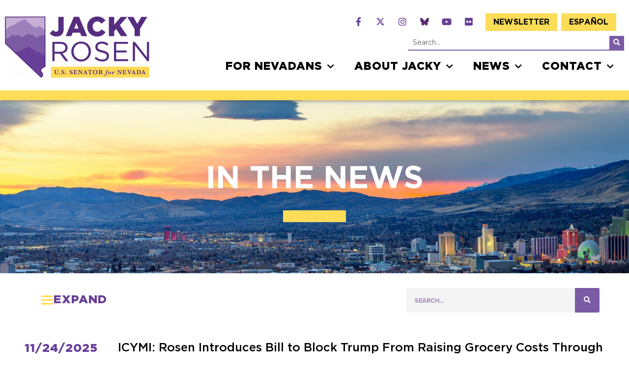

--- FILE ---
content_type: text/html; charset=UTF-8
request_url: https://www.rosen.senate.gov/category/in-the-news/page/2/
body_size: 106467
content:
<!doctype html>
<html lang="en-US">
<head>
	<meta charset="UTF-8">
	<meta name="viewport" content="width=device-width, initial-scale=1">
	<link rel="profile" href="https://gmpg.org/xfn/11">
	<meta name='robots' content='index, follow, max-image-preview:large, max-snippet:-1, max-video-preview:-1' />
	<style>img:is([sizes="auto" i], [sizes^="auto," i]) { contain-intrinsic-size: 3000px 1500px }</style>
	
	<!-- This site is optimized with the Yoast SEO plugin v24.9 - https://yoast.com/wordpress/plugins/seo/ -->
	<title>In The News Archives - Page 2 of 20 - Jacky Rosen</title>
	<link rel="canonical" href="https://www.rosen.senate.gov/category/in-the-news/page/2/" />
	<link rel="prev" href="https://www.rosen.senate.gov/category/in-the-news/" />
	<link rel="next" href="https://www.rosen.senate.gov/category/in-the-news/page/3/" />
	<meta property="og:locale" content="en_US" />
	<meta property="og:type" content="article" />
	<meta property="og:title" content="In The News Archives - Page 2 of 20 - Jacky Rosen" />
	<meta property="og:url" content="https://www.rosen.senate.gov/category/in-the-news/" />
	<meta property="og:site_name" content="Jacky Rosen" />
	<meta name="twitter:card" content="summary_large_image" />
	<script type="application/ld+json" class="yoast-schema-graph">{"@context":"https://schema.org","@graph":[{"@type":"CollectionPage","@id":"https://www.rosen.senate.gov/category/in-the-news/","url":"https://www.rosen.senate.gov/category/in-the-news/page/2/","name":"In The News Archives - Page 2 of 20 - Jacky Rosen","isPartOf":{"@id":"https://www.rosen.senate.gov/#website"},"breadcrumb":{"@id":"https://www.rosen.senate.gov/category/in-the-news/page/2/#breadcrumb"},"inLanguage":"en-US"},{"@type":"BreadcrumbList","@id":"https://www.rosen.senate.gov/category/in-the-news/page/2/#breadcrumb","itemListElement":[{"@type":"ListItem","position":1,"name":"Home","item":"https://www.rosen.senate.gov/"},{"@type":"ListItem","position":2,"name":"In The News"}]},{"@type":"WebSite","@id":"https://www.rosen.senate.gov/#website","url":"https://www.rosen.senate.gov/","name":"Jacky Rosen","description":"Senator for Nevada","publisher":{"@id":"https://www.rosen.senate.gov/#organization"},"potentialAction":[{"@type":"SearchAction","target":{"@type":"EntryPoint","urlTemplate":"https://www.rosen.senate.gov/?s={search_term_string}"},"query-input":{"@type":"PropertyValueSpecification","valueRequired":true,"valueName":"search_term_string"}}],"inLanguage":"en-US"},{"@type":"Organization","@id":"https://www.rosen.senate.gov/#organization","name":"United States Senate","url":"https://www.rosen.senate.gov/","logo":{"@type":"ImageObject","inLanguage":"en-US","@id":"https://www.rosen.senate.gov/#/schema/logo/image/","url":"https://www.rosen.senate.gov/wp-content/uploads/2022/05/logo-large.png","contentUrl":"https://www.rosen.senate.gov/wp-content/uploads/2022/05/logo-large.png","width":631,"height":287,"caption":"United States Senate"},"image":{"@id":"https://www.rosen.senate.gov/#/schema/logo/image/"}}]}</script>
	<!-- / Yoast SEO plugin. -->


<link rel="alternate" type="application/rss+xml" title="Jacky Rosen &raquo; Feed" href="https://www.rosen.senate.gov/feed/" />
<link rel="alternate" type="application/rss+xml" title="Jacky Rosen &raquo; Comments Feed" href="https://www.rosen.senate.gov/comments/feed/" />
<link rel="alternate" type="application/rss+xml" title="Jacky Rosen &raquo; In The News Category Feed" href="https://www.rosen.senate.gov/category/in-the-news/feed/" />
<script>
window._wpemojiSettings = {"baseUrl":"https:\/\/s.w.org\/images\/core\/emoji\/15.0.3\/72x72\/","ext":".png","svgUrl":"https:\/\/s.w.org\/images\/core\/emoji\/15.0.3\/svg\/","svgExt":".svg","source":{"concatemoji":"https:\/\/www.rosen.senate.gov\/wp-includes\/js\/wp-emoji-release.min.js?ver=6.7.2"}};
/*! This file is auto-generated */
!function(i,n){var o,s,e;function c(e){try{var t={supportTests:e,timestamp:(new Date).valueOf()};sessionStorage.setItem(o,JSON.stringify(t))}catch(e){}}function p(e,t,n){e.clearRect(0,0,e.canvas.width,e.canvas.height),e.fillText(t,0,0);var t=new Uint32Array(e.getImageData(0,0,e.canvas.width,e.canvas.height).data),r=(e.clearRect(0,0,e.canvas.width,e.canvas.height),e.fillText(n,0,0),new Uint32Array(e.getImageData(0,0,e.canvas.width,e.canvas.height).data));return t.every(function(e,t){return e===r[t]})}function u(e,t,n){switch(t){case"flag":return n(e,"\ud83c\udff3\ufe0f\u200d\u26a7\ufe0f","\ud83c\udff3\ufe0f\u200b\u26a7\ufe0f")?!1:!n(e,"\ud83c\uddfa\ud83c\uddf3","\ud83c\uddfa\u200b\ud83c\uddf3")&&!n(e,"\ud83c\udff4\udb40\udc67\udb40\udc62\udb40\udc65\udb40\udc6e\udb40\udc67\udb40\udc7f","\ud83c\udff4\u200b\udb40\udc67\u200b\udb40\udc62\u200b\udb40\udc65\u200b\udb40\udc6e\u200b\udb40\udc67\u200b\udb40\udc7f");case"emoji":return!n(e,"\ud83d\udc26\u200d\u2b1b","\ud83d\udc26\u200b\u2b1b")}return!1}function f(e,t,n){var r="undefined"!=typeof WorkerGlobalScope&&self instanceof WorkerGlobalScope?new OffscreenCanvas(300,150):i.createElement("canvas"),a=r.getContext("2d",{willReadFrequently:!0}),o=(a.textBaseline="top",a.font="600 32px Arial",{});return e.forEach(function(e){o[e]=t(a,e,n)}),o}function t(e){var t=i.createElement("script");t.src=e,t.defer=!0,i.head.appendChild(t)}"undefined"!=typeof Promise&&(o="wpEmojiSettingsSupports",s=["flag","emoji"],n.supports={everything:!0,everythingExceptFlag:!0},e=new Promise(function(e){i.addEventListener("DOMContentLoaded",e,{once:!0})}),new Promise(function(t){var n=function(){try{var e=JSON.parse(sessionStorage.getItem(o));if("object"==typeof e&&"number"==typeof e.timestamp&&(new Date).valueOf()<e.timestamp+604800&&"object"==typeof e.supportTests)return e.supportTests}catch(e){}return null}();if(!n){if("undefined"!=typeof Worker&&"undefined"!=typeof OffscreenCanvas&&"undefined"!=typeof URL&&URL.createObjectURL&&"undefined"!=typeof Blob)try{var e="postMessage("+f.toString()+"("+[JSON.stringify(s),u.toString(),p.toString()].join(",")+"));",r=new Blob([e],{type:"text/javascript"}),a=new Worker(URL.createObjectURL(r),{name:"wpTestEmojiSupports"});return void(a.onmessage=function(e){c(n=e.data),a.terminate(),t(n)})}catch(e){}c(n=f(s,u,p))}t(n)}).then(function(e){for(var t in e)n.supports[t]=e[t],n.supports.everything=n.supports.everything&&n.supports[t],"flag"!==t&&(n.supports.everythingExceptFlag=n.supports.everythingExceptFlag&&n.supports[t]);n.supports.everythingExceptFlag=n.supports.everythingExceptFlag&&!n.supports.flag,n.DOMReady=!1,n.readyCallback=function(){n.DOMReady=!0}}).then(function(){return e}).then(function(){var e;n.supports.everything||(n.readyCallback(),(e=n.source||{}).concatemoji?t(e.concatemoji):e.wpemoji&&e.twemoji&&(t(e.twemoji),t(e.wpemoji)))}))}((window,document),window._wpemojiSettings);
</script>
<link rel="stylesheet" type="text/css" href="https://use.typekit.net/grz3thc.css"><link rel='stylesheet' id='sby_styles-css' href='https://www.rosen.senate.gov/wp-content/plugins/youtube-feed-pro/css/sb-youtube.min.css?ver=2.6.0' media='all' />
<style id='wp-emoji-styles-inline-css'>

	img.wp-smiley, img.emoji {
		display: inline !important;
		border: none !important;
		box-shadow: none !important;
		height: 1em !important;
		width: 1em !important;
		margin: 0 0.07em !important;
		vertical-align: -0.1em !important;
		background: none !important;
		padding: 0 !important;
	}
</style>
<link rel='stylesheet' id='wp-block-library-css' href='https://www.rosen.senate.gov/wp-includes/css/dist/block-library/style.min.css?ver=6.7.2' media='all' />
<style id='global-styles-inline-css'>
:root{--wp--preset--aspect-ratio--square: 1;--wp--preset--aspect-ratio--4-3: 4/3;--wp--preset--aspect-ratio--3-4: 3/4;--wp--preset--aspect-ratio--3-2: 3/2;--wp--preset--aspect-ratio--2-3: 2/3;--wp--preset--aspect-ratio--16-9: 16/9;--wp--preset--aspect-ratio--9-16: 9/16;--wp--preset--color--black: #000000;--wp--preset--color--cyan-bluish-gray: #abb8c3;--wp--preset--color--white: #ffffff;--wp--preset--color--pale-pink: #f78da7;--wp--preset--color--vivid-red: #cf2e2e;--wp--preset--color--luminous-vivid-orange: #ff6900;--wp--preset--color--luminous-vivid-amber: #fcb900;--wp--preset--color--light-green-cyan: #7bdcb5;--wp--preset--color--vivid-green-cyan: #00d084;--wp--preset--color--pale-cyan-blue: #8ed1fc;--wp--preset--color--vivid-cyan-blue: #0693e3;--wp--preset--color--vivid-purple: #9b51e0;--wp--preset--gradient--vivid-cyan-blue-to-vivid-purple: linear-gradient(135deg,rgba(6,147,227,1) 0%,rgb(155,81,224) 100%);--wp--preset--gradient--light-green-cyan-to-vivid-green-cyan: linear-gradient(135deg,rgb(122,220,180) 0%,rgb(0,208,130) 100%);--wp--preset--gradient--luminous-vivid-amber-to-luminous-vivid-orange: linear-gradient(135deg,rgba(252,185,0,1) 0%,rgba(255,105,0,1) 100%);--wp--preset--gradient--luminous-vivid-orange-to-vivid-red: linear-gradient(135deg,rgba(255,105,0,1) 0%,rgb(207,46,46) 100%);--wp--preset--gradient--very-light-gray-to-cyan-bluish-gray: linear-gradient(135deg,rgb(238,238,238) 0%,rgb(169,184,195) 100%);--wp--preset--gradient--cool-to-warm-spectrum: linear-gradient(135deg,rgb(74,234,220) 0%,rgb(151,120,209) 20%,rgb(207,42,186) 40%,rgb(238,44,130) 60%,rgb(251,105,98) 80%,rgb(254,248,76) 100%);--wp--preset--gradient--blush-light-purple: linear-gradient(135deg,rgb(255,206,236) 0%,rgb(152,150,240) 100%);--wp--preset--gradient--blush-bordeaux: linear-gradient(135deg,rgb(254,205,165) 0%,rgb(254,45,45) 50%,rgb(107,0,62) 100%);--wp--preset--gradient--luminous-dusk: linear-gradient(135deg,rgb(255,203,112) 0%,rgb(199,81,192) 50%,rgb(65,88,208) 100%);--wp--preset--gradient--pale-ocean: linear-gradient(135deg,rgb(255,245,203) 0%,rgb(182,227,212) 50%,rgb(51,167,181) 100%);--wp--preset--gradient--electric-grass: linear-gradient(135deg,rgb(202,248,128) 0%,rgb(113,206,126) 100%);--wp--preset--gradient--midnight: linear-gradient(135deg,rgb(2,3,129) 0%,rgb(40,116,252) 100%);--wp--preset--font-size--small: 13px;--wp--preset--font-size--medium: 20px;--wp--preset--font-size--large: 36px;--wp--preset--font-size--x-large: 42px;--wp--preset--spacing--20: 0.44rem;--wp--preset--spacing--30: 0.67rem;--wp--preset--spacing--40: 1rem;--wp--preset--spacing--50: 1.5rem;--wp--preset--spacing--60: 2.25rem;--wp--preset--spacing--70: 3.38rem;--wp--preset--spacing--80: 5.06rem;--wp--preset--shadow--natural: 6px 6px 9px rgba(0, 0, 0, 0.2);--wp--preset--shadow--deep: 12px 12px 50px rgba(0, 0, 0, 0.4);--wp--preset--shadow--sharp: 6px 6px 0px rgba(0, 0, 0, 0.2);--wp--preset--shadow--outlined: 6px 6px 0px -3px rgba(255, 255, 255, 1), 6px 6px rgba(0, 0, 0, 1);--wp--preset--shadow--crisp: 6px 6px 0px rgba(0, 0, 0, 1);}:root { --wp--style--global--content-size: 800px;--wp--style--global--wide-size: 1200px; }:where(body) { margin: 0; }.wp-site-blocks > .alignleft { float: left; margin-right: 2em; }.wp-site-blocks > .alignright { float: right; margin-left: 2em; }.wp-site-blocks > .aligncenter { justify-content: center; margin-left: auto; margin-right: auto; }:where(.wp-site-blocks) > * { margin-block-start: 24px; margin-block-end: 0; }:where(.wp-site-blocks) > :first-child { margin-block-start: 0; }:where(.wp-site-blocks) > :last-child { margin-block-end: 0; }:root { --wp--style--block-gap: 24px; }:root :where(.is-layout-flow) > :first-child{margin-block-start: 0;}:root :where(.is-layout-flow) > :last-child{margin-block-end: 0;}:root :where(.is-layout-flow) > *{margin-block-start: 24px;margin-block-end: 0;}:root :where(.is-layout-constrained) > :first-child{margin-block-start: 0;}:root :where(.is-layout-constrained) > :last-child{margin-block-end: 0;}:root :where(.is-layout-constrained) > *{margin-block-start: 24px;margin-block-end: 0;}:root :where(.is-layout-flex){gap: 24px;}:root :where(.is-layout-grid){gap: 24px;}.is-layout-flow > .alignleft{float: left;margin-inline-start: 0;margin-inline-end: 2em;}.is-layout-flow > .alignright{float: right;margin-inline-start: 2em;margin-inline-end: 0;}.is-layout-flow > .aligncenter{margin-left: auto !important;margin-right: auto !important;}.is-layout-constrained > .alignleft{float: left;margin-inline-start: 0;margin-inline-end: 2em;}.is-layout-constrained > .alignright{float: right;margin-inline-start: 2em;margin-inline-end: 0;}.is-layout-constrained > .aligncenter{margin-left: auto !important;margin-right: auto !important;}.is-layout-constrained > :where(:not(.alignleft):not(.alignright):not(.alignfull)){max-width: var(--wp--style--global--content-size);margin-left: auto !important;margin-right: auto !important;}.is-layout-constrained > .alignwide{max-width: var(--wp--style--global--wide-size);}body .is-layout-flex{display: flex;}.is-layout-flex{flex-wrap: wrap;align-items: center;}.is-layout-flex > :is(*, div){margin: 0;}body .is-layout-grid{display: grid;}.is-layout-grid > :is(*, div){margin: 0;}body{padding-top: 0px;padding-right: 0px;padding-bottom: 0px;padding-left: 0px;}a:where(:not(.wp-element-button)){text-decoration: underline;}:root :where(.wp-element-button, .wp-block-button__link){background-color: #32373c;border-width: 0;color: #fff;font-family: inherit;font-size: inherit;line-height: inherit;padding: calc(0.667em + 2px) calc(1.333em + 2px);text-decoration: none;}.has-black-color{color: var(--wp--preset--color--black) !important;}.has-cyan-bluish-gray-color{color: var(--wp--preset--color--cyan-bluish-gray) !important;}.has-white-color{color: var(--wp--preset--color--white) !important;}.has-pale-pink-color{color: var(--wp--preset--color--pale-pink) !important;}.has-vivid-red-color{color: var(--wp--preset--color--vivid-red) !important;}.has-luminous-vivid-orange-color{color: var(--wp--preset--color--luminous-vivid-orange) !important;}.has-luminous-vivid-amber-color{color: var(--wp--preset--color--luminous-vivid-amber) !important;}.has-light-green-cyan-color{color: var(--wp--preset--color--light-green-cyan) !important;}.has-vivid-green-cyan-color{color: var(--wp--preset--color--vivid-green-cyan) !important;}.has-pale-cyan-blue-color{color: var(--wp--preset--color--pale-cyan-blue) !important;}.has-vivid-cyan-blue-color{color: var(--wp--preset--color--vivid-cyan-blue) !important;}.has-vivid-purple-color{color: var(--wp--preset--color--vivid-purple) !important;}.has-black-background-color{background-color: var(--wp--preset--color--black) !important;}.has-cyan-bluish-gray-background-color{background-color: var(--wp--preset--color--cyan-bluish-gray) !important;}.has-white-background-color{background-color: var(--wp--preset--color--white) !important;}.has-pale-pink-background-color{background-color: var(--wp--preset--color--pale-pink) !important;}.has-vivid-red-background-color{background-color: var(--wp--preset--color--vivid-red) !important;}.has-luminous-vivid-orange-background-color{background-color: var(--wp--preset--color--luminous-vivid-orange) !important;}.has-luminous-vivid-amber-background-color{background-color: var(--wp--preset--color--luminous-vivid-amber) !important;}.has-light-green-cyan-background-color{background-color: var(--wp--preset--color--light-green-cyan) !important;}.has-vivid-green-cyan-background-color{background-color: var(--wp--preset--color--vivid-green-cyan) !important;}.has-pale-cyan-blue-background-color{background-color: var(--wp--preset--color--pale-cyan-blue) !important;}.has-vivid-cyan-blue-background-color{background-color: var(--wp--preset--color--vivid-cyan-blue) !important;}.has-vivid-purple-background-color{background-color: var(--wp--preset--color--vivid-purple) !important;}.has-black-border-color{border-color: var(--wp--preset--color--black) !important;}.has-cyan-bluish-gray-border-color{border-color: var(--wp--preset--color--cyan-bluish-gray) !important;}.has-white-border-color{border-color: var(--wp--preset--color--white) !important;}.has-pale-pink-border-color{border-color: var(--wp--preset--color--pale-pink) !important;}.has-vivid-red-border-color{border-color: var(--wp--preset--color--vivid-red) !important;}.has-luminous-vivid-orange-border-color{border-color: var(--wp--preset--color--luminous-vivid-orange) !important;}.has-luminous-vivid-amber-border-color{border-color: var(--wp--preset--color--luminous-vivid-amber) !important;}.has-light-green-cyan-border-color{border-color: var(--wp--preset--color--light-green-cyan) !important;}.has-vivid-green-cyan-border-color{border-color: var(--wp--preset--color--vivid-green-cyan) !important;}.has-pale-cyan-blue-border-color{border-color: var(--wp--preset--color--pale-cyan-blue) !important;}.has-vivid-cyan-blue-border-color{border-color: var(--wp--preset--color--vivid-cyan-blue) !important;}.has-vivid-purple-border-color{border-color: var(--wp--preset--color--vivid-purple) !important;}.has-vivid-cyan-blue-to-vivid-purple-gradient-background{background: var(--wp--preset--gradient--vivid-cyan-blue-to-vivid-purple) !important;}.has-light-green-cyan-to-vivid-green-cyan-gradient-background{background: var(--wp--preset--gradient--light-green-cyan-to-vivid-green-cyan) !important;}.has-luminous-vivid-amber-to-luminous-vivid-orange-gradient-background{background: var(--wp--preset--gradient--luminous-vivid-amber-to-luminous-vivid-orange) !important;}.has-luminous-vivid-orange-to-vivid-red-gradient-background{background: var(--wp--preset--gradient--luminous-vivid-orange-to-vivid-red) !important;}.has-very-light-gray-to-cyan-bluish-gray-gradient-background{background: var(--wp--preset--gradient--very-light-gray-to-cyan-bluish-gray) !important;}.has-cool-to-warm-spectrum-gradient-background{background: var(--wp--preset--gradient--cool-to-warm-spectrum) !important;}.has-blush-light-purple-gradient-background{background: var(--wp--preset--gradient--blush-light-purple) !important;}.has-blush-bordeaux-gradient-background{background: var(--wp--preset--gradient--blush-bordeaux) !important;}.has-luminous-dusk-gradient-background{background: var(--wp--preset--gradient--luminous-dusk) !important;}.has-pale-ocean-gradient-background{background: var(--wp--preset--gradient--pale-ocean) !important;}.has-electric-grass-gradient-background{background: var(--wp--preset--gradient--electric-grass) !important;}.has-midnight-gradient-background{background: var(--wp--preset--gradient--midnight) !important;}.has-small-font-size{font-size: var(--wp--preset--font-size--small) !important;}.has-medium-font-size{font-size: var(--wp--preset--font-size--medium) !important;}.has-large-font-size{font-size: var(--wp--preset--font-size--large) !important;}.has-x-large-font-size{font-size: var(--wp--preset--font-size--x-large) !important;}
:root :where(.wp-block-pullquote){font-size: 1.5em;line-height: 1.6;}
</style>
<link rel='stylesheet' id='contact-form-7-css' href='https://www.rosen.senate.gov/wp-content/plugins/contact-form-7/includes/css/styles.css?ver=6.0.6' media='all' />
<link rel='stylesheet' id='cff-css' href='https://www.rosen.senate.gov/wp-content/plugins/custom-facebook-feed-pro/assets/css/cff-style.min.css?ver=4.7.0' media='all' />
<link rel='stylesheet' id='trp-language-switcher-style-css' href='https://www.rosen.senate.gov/wp-content/plugins/translatepress-multilingual/assets/css/trp-language-switcher.css?ver=2.9.11' media='all' />
<link rel='stylesheet' id='hello-elementor-css' href='https://www.rosen.senate.gov/wp-content/themes/hello-elementor/style.min.css?ver=1763048119' media='all' />
<link rel='stylesheet' id='hello-elementor-theme-style-css' href='https://www.rosen.senate.gov/wp-content/themes/hello-elementor/theme.min.css?ver=1763048119' media='all' />
<link rel='stylesheet' id='hello-elementor-header-footer-css' href='https://www.rosen.senate.gov/wp-content/themes/hello-elementor/header-footer.min.css?ver=1763048119' media='all' />
<link rel='stylesheet' id='elementor-frontend-css' href='https://www.rosen.senate.gov/wp-content/plugins/elementor/assets/css/frontend.min.css?ver=3.28.3' media='all' />
<link rel='stylesheet' id='widget-image-css' href='https://www.rosen.senate.gov/wp-content/plugins/elementor/assets/css/widget-image.min.css?ver=3.28.3' media='all' />
<link rel='stylesheet' id='widget-social-icons-css' href='https://www.rosen.senate.gov/wp-content/plugins/elementor/assets/css/widget-social-icons.min.css?ver=3.28.3' media='all' />
<link rel='stylesheet' id='e-apple-webkit-css' href='https://www.rosen.senate.gov/wp-content/plugins/elementor/assets/css/conditionals/apple-webkit.min.css?ver=3.28.3' media='all' />
<link rel='stylesheet' id='e-animation-fadeInRight-css' href='https://www.rosen.senate.gov/wp-content/plugins/elementor/assets/lib/animations/styles/fadeInRight.min.css?ver=3.28.3' media='all' />
<link rel='stylesheet' id='widget-nav-menu-css' href='https://www.rosen.senate.gov/wp-content/plugins/elementor-pro/assets/css/widget-nav-menu.min.css?ver=3.28.3' media='all' />
<link rel='stylesheet' id='widget-search-form-css' href='https://www.rosen.senate.gov/wp-content/plugins/elementor-pro/assets/css/widget-search-form.min.css?ver=3.28.3' media='all' />
<link rel='stylesheet' id='elementor-icons-shared-0-css' href='https://www.rosen.senate.gov/wp-content/plugins/elementor/assets/lib/font-awesome/css/fontawesome.min.css?ver=5.15.3' media='all' />
<link rel='stylesheet' id='elementor-icons-fa-solid-css' href='https://www.rosen.senate.gov/wp-content/plugins/elementor/assets/lib/font-awesome/css/solid.min.css?ver=5.15.3' media='all' />
<link rel='stylesheet' id='e-sticky-css' href='https://www.rosen.senate.gov/wp-content/plugins/elementor-pro/assets/css/modules/sticky.min.css?ver=3.28.3' media='all' />
<link rel='stylesheet' id='e-animation-fadeInUp-css' href='https://www.rosen.senate.gov/wp-content/plugins/elementor/assets/lib/animations/styles/fadeInUp.min.css?ver=3.28.3' media='all' />
<link rel='stylesheet' id='widget-heading-css' href='https://www.rosen.senate.gov/wp-content/plugins/elementor/assets/css/widget-heading.min.css?ver=3.28.3' media='all' />
<link rel='stylesheet' id='widget-posts-css' href='https://www.rosen.senate.gov/wp-content/plugins/elementor-pro/assets/css/widget-posts.min.css?ver=3.28.3' media='all' />
<link rel='stylesheet' id='elementor-icons-css' href='https://www.rosen.senate.gov/wp-content/plugins/elementor/assets/lib/eicons/css/elementor-icons.min.css?ver=5.36.0' media='all' />
<link rel='stylesheet' id='elementor-post-6-css' href='https://www.rosen.senate.gov/wp-content/uploads/elementor/css/post-6.css?ver=1769098182' media='all' />
<link rel='stylesheet' id='cffstyles-css' href='https://www.rosen.senate.gov/wp-content/plugins/custom-facebook-feed-pro/assets/css/cff-style.min.css?ver=4.7.0' media='all' />
<link rel='stylesheet' id='sby-styles-css' href='https://www.rosen.senate.gov/wp-content/plugins/youtube-feed-pro/css/sb-youtube.min.css?ver=2.6.0' media='all' />
<link rel='stylesheet' id='font-awesome-5-all-css' href='https://www.rosen.senate.gov/wp-content/plugins/elementor/assets/lib/font-awesome/css/all.min.css?ver=3.28.3' media='all' />
<link rel='stylesheet' id='font-awesome-4-shim-css' href='https://www.rosen.senate.gov/wp-content/plugins/elementor/assets/lib/font-awesome/css/v4-shims.min.css?ver=3.28.3' media='all' />
<link rel='stylesheet' id='elementor-post-250-css' href='https://www.rosen.senate.gov/wp-content/uploads/elementor/css/post-250.css?ver=1769098183' media='all' />
<link rel='stylesheet' id='elementor-post-42-css' href='https://www.rosen.senate.gov/wp-content/uploads/elementor/css/post-42.css?ver=1769098183' media='all' />
<link rel='stylesheet' id='elementor-post-417-css' href='https://www.rosen.senate.gov/wp-content/uploads/elementor/css/post-417.css?ver=1769098486' media='all' />
<link rel='stylesheet' id='elementor-icons-fa-brands-css' href='https://www.rosen.senate.gov/wp-content/plugins/elementor/assets/lib/font-awesome/css/brands.min.css?ver=5.15.3' media='all' />
<script src="https://www.rosen.senate.gov/wp-includes/js/jquery/jquery.min.js?ver=3.7.1" id="jquery-core-js"></script>
<script src="https://www.rosen.senate.gov/wp-includes/js/jquery/jquery-migrate.min.js?ver=3.4.1" id="jquery-migrate-js"></script>
<script src="https://www.rosen.senate.gov/wp-content/plugins/elementor/assets/lib/font-awesome/js/v4-shims.min.js?ver=3.28.3" id="font-awesome-4-shim-js"></script>
<link rel="https://api.w.org/" href="https://www.rosen.senate.gov/wp-json/" /><link rel="alternate" title="JSON" type="application/json" href="https://www.rosen.senate.gov/wp-json/wp/v2/categories/33" /><link rel="EditURI" type="application/rsd+xml" title="RSD" href="https://www.rosen.senate.gov/xmlrpc.php?rsd" />
<meta name="generator" content="WordPress 6.7.2" />
<!-- Custom Facebook Feed JS vars -->
<script type="text/javascript">
var cffsiteurl = "https://www.rosen.senate.gov/wp-content/plugins";
var cffajaxurl = "https://www.rosen.senate.gov/wp-admin/admin-ajax.php";


var cfflinkhashtags = "false";
</script>
<link rel="alternate" hreflang="en-US" href="https://www.rosen.senate.gov/category/in-the-news/page/2/"/>
<link rel="alternate" hreflang="es-ES" href="https://www.rosen.senate.gov/es/category/in-the-news/page/2/"/>
<link rel="alternate" hreflang="en" href="https://www.rosen.senate.gov/category/in-the-news/page/2/"/>
<link rel="alternate" hreflang="es" href="https://www.rosen.senate.gov/es/category/in-the-news/page/2/"/>
<meta name="generator" content="Elementor 3.28.3; features: additional_custom_breakpoints, e_local_google_fonts; settings: css_print_method-external, google_font-enabled, font_display-auto">
<script src="https://assets.adobedtm.com/566dc2d26e4f/f8d2f26c1eac/launch-3a705652822d.min.js" async></script>
			<style>
				.e-con.e-parent:nth-of-type(n+4):not(.e-lazyloaded):not(.e-no-lazyload),
				.e-con.e-parent:nth-of-type(n+4):not(.e-lazyloaded):not(.e-no-lazyload) * {
					background-image: none !important;
				}
				@media screen and (max-height: 1024px) {
					.e-con.e-parent:nth-of-type(n+3):not(.e-lazyloaded):not(.e-no-lazyload),
					.e-con.e-parent:nth-of-type(n+3):not(.e-lazyloaded):not(.e-no-lazyload) * {
						background-image: none !important;
					}
				}
				@media screen and (max-height: 640px) {
					.e-con.e-parent:nth-of-type(n+2):not(.e-lazyloaded):not(.e-no-lazyload),
					.e-con.e-parent:nth-of-type(n+2):not(.e-lazyloaded):not(.e-no-lazyload) * {
						background-image: none !important;
					}
				}
			</style>
			<link rel="icon" href="https://www.rosen.senate.gov/wp-content/uploads/2022/05/rosen-logo-150x108.png" sizes="32x32" />
<link rel="icon" href="https://www.rosen.senate.gov/wp-content/uploads/2022/05/rosen-logo.png" sizes="192x192" />
<link rel="apple-touch-icon" href="https://www.rosen.senate.gov/wp-content/uploads/2022/05/rosen-logo.png" />
<meta name="msapplication-TileImage" content="https://www.rosen.senate.gov/wp-content/uploads/2022/05/rosen-logo.png" />
		<style id="wp-custom-css">
			.elementor-pagination{
	margin-top: 2rem;
}

.page-id-7190 .elementor-element-57229ec{
	display: none !important;
}

.page-id-7190 .elementor-element-5f4e3497{
	margin-top: 0 !important;
}

/* Video Page */
.sb_youtube_header{
	display: none;
}

.sb_youtube{
	display: flex;
	flex-wrap: wrap;
}

.sb_youtube>div{
	flex: 1;
}

.sb_youtube>div:last-child{
	flex-basis: 100%;
}

[id^=sb_youtube_].sb_youtube.sby_col_3 .sby_items_wrap .sby_item{
	width:49% !important;
}

@media screen and (max-width: 1100px){
	
	.sby_video_title{
		font-size: .7em;
	}
	
	.sb_youtube{
		flex-direction:column;
}
}
		</style>
		</head>
<body class="archive paged category category-in-the-news category-33 wp-custom-logo wp-embed-responsive paged-2 category-paged-2 translatepress-en_US theme-default elementor-page-417 elementor-default elementor-template-full-width elementor-kit-6">


<a class="skip-link screen-reader-text" href="#content">Skip to content</a>

		<div data-elementor-type="header" data-elementor-id="250" class="elementor elementor-250 elementor-location-header" data-elementor-post-type="elementor_library">
					<section class="elementor-section elementor-top-section elementor-element elementor-element-48cc5586 elementor-section-full_width elementor-section-height-default elementor-section-height-default" data-id="48cc5586" data-element_type="section" data-settings="{&quot;background_background&quot;:&quot;classic&quot;,&quot;sticky&quot;:&quot;top&quot;,&quot;sticky_on&quot;:[&quot;desktop&quot;,&quot;tablet&quot;,&quot;mobile&quot;],&quot;sticky_offset&quot;:0,&quot;sticky_effects_offset&quot;:0,&quot;sticky_anchor_link_offset&quot;:0}">
						<div class="elementor-container elementor-column-gap-default">
					<div class="elementor-column elementor-col-50 elementor-top-column elementor-element elementor-element-7f04764b" data-id="7f04764b" data-element_type="column">
			<div class="elementor-widget-wrap elementor-element-populated">
						<div class="elementor-element elementor-element-70442bb elementor-widget elementor-widget-image" data-id="70442bb" data-element_type="widget" data-widget_type="image.default">
				<div class="elementor-widget-container">
																<a href="https://www.rosen.senate.gov">
							<img width="300" height="132" src="https://www.rosen.senate.gov/wp-content/uploads/2022/05/logo-1-300x132.png" class="attachment-medium size-medium wp-image-280" alt="Jacky Rosen" srcset="https://www.rosen.senate.gov/wp-content/uploads/2022/05/logo-1-300x132.png 300w, https://www.rosen.senate.gov/wp-content/uploads/2022/05/logo-1-1024x450.png 1024w, https://www.rosen.senate.gov/wp-content/uploads/2022/05/logo-1-768x337.png 768w, https://www.rosen.senate.gov/wp-content/uploads/2022/05/logo-1.png 1512w" sizes="(max-width: 300px) 100vw, 300px" />								</a>
															</div>
				</div>
				<div class="elementor-element elementor-element-80f41a1 elementor-widget elementor-widget-html" data-id="80f41a1" data-element_type="widget" data-widget_type="html.default">
				<div class="elementor-widget-container">
					<script src="https://assets.adobedtm.com/566dc2d26e4f/f8d2f26c1eac/launch-3a705652822d.min.js" async></script>				</div>
				</div>
					</div>
		</div>
				<div class="elementor-column elementor-col-50 elementor-top-column elementor-element elementor-element-37d192a" data-id="37d192a" data-element_type="column">
			<div class="elementor-widget-wrap elementor-element-populated">
						<section class="elementor-section elementor-inner-section elementor-element elementor-element-38faa81 elementor-section-full_width elementor-section-height-default elementor-section-height-default" data-id="38faa81" data-element_type="section">
						<div class="elementor-container elementor-column-gap-no">
					<div class="elementor-column elementor-col-50 elementor-inner-column elementor-element elementor-element-eb7de5c" data-id="eb7de5c" data-element_type="column">
			<div class="elementor-widget-wrap elementor-element-populated">
						<div class="elementor-element elementor-element-f678f24 e-grid-align-right elementor-shape-square elementor-grid-0 elementor-widget elementor-widget-social-icons" data-id="f678f24" data-element_type="widget" data-widget_type="social-icons.default">
				<div class="elementor-widget-container">
							<div class="elementor-social-icons-wrapper elementor-grid">
							<span class="elementor-grid-item">
					<a class="elementor-icon elementor-social-icon elementor-social-icon-facebook-f elementor-repeater-item-aa907ff" href="https://www.facebook.com/SenJackyRosen/" target="_blank">
						<span class="elementor-screen-only">Facebook-f</span>
						<i class="fab fa-facebook-f"></i>					</a>
				</span>
							<span class="elementor-grid-item">
					<a class="elementor-icon elementor-social-icon elementor-social-icon- elementor-repeater-item-e3952eb" href="https://twitter.com/SenJackyRosen" target="_blank">
						<span class="elementor-screen-only"></span>
						<svg xmlns="http://www.w3.org/2000/svg" viewBox="0 0 512 512"><path d="M389.2 48h70.6L305.6 224.2 487 464H345L233.7 318.6 106.5 464H35.8L200.7 275.5 26.8 48H172.4L272.9 180.9 389.2 48zM364.4 421.8h39.1L151.1 88h-42L364.4 421.8z"></path></svg>					</a>
				</span>
							<span class="elementor-grid-item">
					<a class="elementor-icon elementor-social-icon elementor-social-icon-instagram elementor-repeater-item-db0274a" href="https://www.instagram.com/Senjackyrosen/" target="_blank">
						<span class="elementor-screen-only">Instagram</span>
						<i class="fab fa-instagram"></i>					</a>
				</span>
							<span class="elementor-grid-item">
					<a class="elementor-icon elementor-social-icon elementor-social-icon- elementor-repeater-item-ff17f62" href="https://bsky.app/profile/rosen.senate.gov" target="_blank">
						<span class="elementor-screen-only"></span>
						<svg xmlns="http://www.w3.org/2000/svg" xmlns:xlink="http://www.w3.org/1999/xlink" id="Layer_1" data-name="Layer 1" viewBox="0 0 1080 954"><defs><style>      .cls-1 {        fill: none;      }      .cls-2 {        mask: url(#mask);      }      .cls-3 {        isolation: isolate;      }      .cls-4 {        clip-path: url(#clippath);      }    </style><clipPath id="clippath"><rect class="cls-1" y="0" width="1080" height="954"></rect></clipPath><mask id="mask" x="0" y="0" width="1080" height="954" maskUnits="userSpaceOnUse"><g id="c1b56394f4"><image class="cls-3" width="1159" height="1024" transform="scale(.93)" xlink:href="[data-uri]"></image></g></mask></defs><g class="cls-4"><g class="cls-2"><image class="cls-3" width="1159" height="1024" transform="scale(.93)" xlink:href="[data-uri]"></image></g></g></svg>					</a>
				</span>
							<span class="elementor-grid-item">
					<a class="elementor-icon elementor-social-icon elementor-social-icon-youtube elementor-repeater-item-4e0cb73" href="https://www.youtube.com/c/SenJackyRosen/" target="_blank">
						<span class="elementor-screen-only">Youtube</span>
						<i class="fab fa-youtube"></i>					</a>
				</span>
							<span class="elementor-grid-item">
					<a class="elementor-icon elementor-social-icon elementor-social-icon-flickr elementor-repeater-item-6009a5d" href="https://www.flickr.com/photos/200019444@N03/" target="_blank">
						<span class="elementor-screen-only">Flickr</span>
						<i class="fab fa-flickr"></i>					</a>
				</span>
					</div>
						</div>
				</div>
					</div>
		</div>
				<div class="elementor-column elementor-col-50 elementor-inner-column elementor-element elementor-element-6fab06e" data-id="6fab06e" data-element_type="column">
			<div class="elementor-widget-wrap elementor-element-populated">
						<div class="elementor-element elementor-element-a5609d2 elementor-nav-menu--dropdown-none elementor-invisible elementor-widget elementor-widget-nav-menu" data-id="a5609d2" data-element_type="widget" data-settings="{&quot;_animation&quot;:&quot;fadeInRight&quot;,&quot;submenu_icon&quot;:{&quot;value&quot;:&quot;&lt;i class=\&quot;\&quot;&gt;&lt;\/i&gt;&quot;,&quot;library&quot;:&quot;&quot;},&quot;layout&quot;:&quot;horizontal&quot;}" data-widget_type="nav-menu.default">
				<div class="elementor-widget-container">
								<nav aria-label="Menu" class="elementor-nav-menu--main elementor-nav-menu__container elementor-nav-menu--layout-horizontal e--pointer-none">
				<ul id="menu-1-a5609d2" class="elementor-nav-menu"><li class="menu-item menu-item-type-post_type menu-item-object-page menu-item-4135"><a href="https://www.rosen.senate.gov/newsletter-signup/" class="elementor-item">Newsletter</a></li>
<li class="trp-language-switcher-container menu-item menu-item-type-post_type menu-item-object-language_switcher menu-item-4141"><a href="https://www.rosen.senate.gov/es/category/in-the-news/page/2/" class="elementor-item"><span data-no-translation><span class="trp-ls-language-name">Español</span></span></a></li>
</ul>			</nav>
						<nav class="elementor-nav-menu--dropdown elementor-nav-menu__container" aria-hidden="true">
				<ul id="menu-2-a5609d2" class="elementor-nav-menu"><li class="menu-item menu-item-type-post_type menu-item-object-page menu-item-4135"><a href="https://www.rosen.senate.gov/newsletter-signup/" class="elementor-item" tabindex="-1">Newsletter</a></li>
<li class="trp-language-switcher-container menu-item menu-item-type-post_type menu-item-object-language_switcher menu-item-4141"><a href="https://www.rosen.senate.gov/es/category/in-the-news/page/2/" class="elementor-item" tabindex="-1"><span data-no-translation><span class="trp-ls-language-name">Español</span></span></a></li>
</ul>			</nav>
						</div>
				</div>
					</div>
		</div>
					</div>
		</section>
				<div class="elementor-element elementor-element-22fc6a0 elementor-search-form--skin-classic elementor-search-form--button-type-icon elementor-search-form--icon-search elementor-widget elementor-widget-search-form" data-id="22fc6a0" data-element_type="widget" data-settings="{&quot;skin&quot;:&quot;classic&quot;}" data-widget_type="search-form.default">
				<div class="elementor-widget-container">
							<search role="search">
			<form class="elementor-search-form" action="https://www.rosen.senate.gov" method="get">
												<div class="elementor-search-form__container">
					<label class="elementor-screen-only" for="elementor-search-form-22fc6a0">Search</label>

					
					<input id="elementor-search-form-22fc6a0" placeholder="Search..." class="elementor-search-form__input" type="search" name="s" value="">
					
											<button class="elementor-search-form__submit" type="submit" aria-label="Search">
															<i aria-hidden="true" class="fas fa-search"></i>													</button>
					
									</div>
			</form>
		</search>
						</div>
				</div>
				<div class="elementor-element elementor-element-613ba1e elementor-nav-menu__align-end elementor-nav-menu--dropdown-tablet elementor-nav-menu__text-align-aside elementor-nav-menu--toggle elementor-nav-menu--burger elementor-widget elementor-widget-nav-menu" data-id="613ba1e" data-element_type="widget" data-settings="{&quot;submenu_icon&quot;:{&quot;value&quot;:&quot;&lt;i class=\&quot;fas fa-chevron-down\&quot;&gt;&lt;\/i&gt;&quot;,&quot;library&quot;:&quot;fa-solid&quot;},&quot;layout&quot;:&quot;horizontal&quot;,&quot;toggle&quot;:&quot;burger&quot;}" data-widget_type="nav-menu.default">
				<div class="elementor-widget-container">
								<nav aria-label="Menu" class="elementor-nav-menu--main elementor-nav-menu__container elementor-nav-menu--layout-horizontal e--pointer-underline e--animation-fade">
				<ul id="menu-1-613ba1e" class="elementor-nav-menu"><li class="menu-item menu-item-type-post_type menu-item-object-page menu-item-has-children menu-item-359"><a href="https://www.rosen.senate.gov/services/" class="elementor-item">For Nevadans</a>
<ul class="sub-menu elementor-nav-menu--dropdown">
	<li class="menu-item menu-item-type-custom menu-item-object-custom menu-item-has-children menu-item-3877"><a href="#" class="elementor-sub-item elementor-item-anchor">Constituent Services</a>
	<ul class="sub-menu elementor-nav-menu--dropdown">
		<li class="menu-item menu-item-type-post_type menu-item-object-page menu-item-3843"><a href="https://www.rosen.senate.gov/services/help-with-a-federal-agency/" class="elementor-sub-item">Help with a Federal Agency</a></li>
		<li class="menu-item menu-item-type-custom menu-item-object-custom menu-item-3745"><a href="https://www.pay.gov/public/form/start/482670992" class="elementor-sub-item">Flag Requests</a></li>
		<li class="menu-item menu-item-type-post_type menu-item-object-page menu-item-3741"><a href="https://www.rosen.senate.gov/services/tours/" class="elementor-sub-item">Tour Requests</a></li>
		<li class="menu-item menu-item-type-post_type menu-item-object-page menu-item-3833"><a href="https://www.rosen.senate.gov/services/internships/" class="elementor-sub-item">Internships</a></li>
		<li class="menu-item menu-item-type-post_type menu-item-object-page menu-item-3821"><a href="https://www.rosen.senate.gov/services/senate-page-nominations/" class="elementor-sub-item">Senate Page Nominations</a></li>
		<li class="menu-item menu-item-type-post_type menu-item-object-page menu-item-3799"><a href="https://www.rosen.senate.gov/services/academy-nominations/" class="elementor-sub-item">Academy Nominations</a></li>
	</ul>
</li>
	<li class="menu-item menu-item-type-custom menu-item-object-custom menu-item-has-children menu-item-3878"><a href="#" class="elementor-sub-item elementor-item-anchor">Resource Guides</a>
	<ul class="sub-menu elementor-nav-menu--dropdown">
		<li class="menu-item menu-item-type-post_type menu-item-object-page menu-item-3792"><a href="https://www.rosen.senate.gov/services/veterans-resource-guide/" class="elementor-sub-item">Veterans Resource Guide</a></li>
		<li class="menu-item menu-item-type-post_type menu-item-object-page menu-item-8782"><a href="https://www.rosen.senate.gov/senior-resource-guide/" class="elementor-sub-item">Senior Resource Guide</a></li>
		<li class="menu-item menu-item-type-post_type menu-item-object-page menu-item-12568"><a href="https://www.rosen.senate.gov/services/small-business-pocket-guide/" class="elementor-sub-item">Small Business Pocket Guide</a></li>
	</ul>
</li>
	<li class="menu-item menu-item-type-custom menu-item-object-custom menu-item-has-children menu-item-3879"><a href="#" class="elementor-sub-item elementor-item-anchor">Federal Funding</a>
	<ul class="sub-menu elementor-nav-menu--dropdown">
		<li class="menu-item menu-item-type-post_type menu-item-object-page menu-item-3740"><a href="https://www.rosen.senate.gov/services/grant-requests/" class="elementor-sub-item">Grant Requests</a></li>
		<li class="menu-item menu-item-type-post_type menu-item-object-page menu-item-3756"><a href="https://www.rosen.senate.gov/services/appropriations-requests/" class="elementor-sub-item">Appropriations Requests</a></li>
		<li class="menu-item menu-item-type-custom menu-item-object-custom menu-item-15733"><a href="https://www.rosen.senate.gov/fy2026-congressionally-directed-spending-requests/" class="elementor-sub-item">Community Project Funding</a></li>
		<li class="menu-item menu-item-type-post_type menu-item-object-page menu-item-12126"><a href="https://www.rosen.senate.gov/services/fy25-ndaa-submission-requests/" class="elementor-sub-item">FY26 NDAA Submission Requests</a></li>
		<li class="menu-item menu-item-type-post_type menu-item-object-page menu-item-16786"><a href="https://www.rosen.senate.gov/wrda-and-epa-water-infrastructure-requests/" class="elementor-sub-item">WRDA and EPA Water Infrastructure Requests</a></li>
	</ul>
</li>
</ul>
</li>
<li class="menu-item menu-item-type-post_type menu-item-object-page menu-item-has-children menu-item-364"><a href="https://www.rosen.senate.gov/about-jacky/" class="elementor-item">About Jacky</a>
<ul class="sub-menu elementor-nav-menu--dropdown">
	<li class="menu-item menu-item-type-post_type menu-item-object-page menu-item-3867"><a href="https://www.rosen.senate.gov/about-jacky/" class="elementor-sub-item">Biography</a></li>
	<li class="menu-item menu-item-type-post_type menu-item-object-page menu-item-360"><a href="https://www.rosen.senate.gov/committees/" class="elementor-sub-item">Committees</a></li>
	<li class="menu-item menu-item-type-post_type menu-item-object-page menu-item-3906"><a href="https://www.rosen.senate.gov/voting-record/" class="elementor-sub-item">Voting Record</a></li>
</ul>
</li>
<li class="menu-item menu-item-type-taxonomy menu-item-object-category current-menu-ancestor current-menu-parent menu-item-has-children menu-item-445"><a href="https://www.rosen.senate.gov/category/press_release/" class="elementor-item">News</a>
<ul class="sub-menu elementor-nav-menu--dropdown">
	<li class="menu-item menu-item-type-taxonomy menu-item-object-category menu-item-3862"><a href="https://www.rosen.senate.gov/category/press_release/" class="elementor-sub-item">Press Releases</a></li>
	<li class="menu-item menu-item-type-taxonomy menu-item-object-category current-menu-item menu-item-3863"><a href="https://www.rosen.senate.gov/category/in-the-news/" aria-current="page" class="elementor-sub-item elementor-item-active">In The News</a></li>
	<li class="menu-item menu-item-type-post_type menu-item-object-page menu-item-3870"><a href="https://www.rosen.senate.gov/video/" class="elementor-sub-item">Videos</a></li>
	<li class="menu-item menu-item-type-post_type menu-item-object-page menu-item-11810"><a href="https://www.rosen.senate.gov/photos/" class="elementor-sub-item">Photos</a></li>
</ul>
</li>
<li class="menu-item menu-item-type-post_type menu-item-object-page menu-item-has-children menu-item-3932"><a href="https://www.rosen.senate.gov/email-jacky/" class="elementor-item">Contact</a>
<ul class="sub-menu elementor-nav-menu--dropdown">
	<li class="menu-item menu-item-type-post_type menu-item-object-page menu-item-3936"><a href="https://www.rosen.senate.gov/email-jacky/" class="elementor-sub-item">Email Jacky</a></li>
	<li class="menu-item menu-item-type-post_type menu-item-object-page menu-item-3743"><a href="https://www.rosen.senate.gov/services/scheduling-requests/" class="elementor-sub-item">Request a Meeting</a></li>
	<li class="menu-item menu-item-type-post_type menu-item-object-page menu-item-3937"><a href="https://www.rosen.senate.gov/office-locations/" class="elementor-sub-item">Office Locations</a></li>
	<li class="menu-item menu-item-type-post_type menu-item-object-page menu-item-3938"><a href="https://www.rosen.senate.gov/newsletter-signup/" class="elementor-sub-item">Newsletter Signup</a></li>
	<li class="menu-item menu-item-type-post_type menu-item-object-page menu-item-privacy-policy menu-item-3939"><a rel="privacy-policy" href="https://www.rosen.senate.gov/privacy-policy/" class="elementor-sub-item">Privacy Policy</a></li>
</ul>
</li>
</ul>			</nav>
					<div class="elementor-menu-toggle" role="button" tabindex="0" aria-label="Menu Toggle" aria-expanded="false">
			<i aria-hidden="true" role="presentation" class="elementor-menu-toggle__icon--open eicon-menu-bar"></i><i aria-hidden="true" role="presentation" class="elementor-menu-toggle__icon--close eicon-close"></i>		</div>
					<nav class="elementor-nav-menu--dropdown elementor-nav-menu__container" aria-hidden="true">
				<ul id="menu-2-613ba1e" class="elementor-nav-menu"><li class="menu-item menu-item-type-post_type menu-item-object-page menu-item-has-children menu-item-359"><a href="https://www.rosen.senate.gov/services/" class="elementor-item" tabindex="-1">For Nevadans</a>
<ul class="sub-menu elementor-nav-menu--dropdown">
	<li class="menu-item menu-item-type-custom menu-item-object-custom menu-item-has-children menu-item-3877"><a href="#" class="elementor-sub-item elementor-item-anchor" tabindex="-1">Constituent Services</a>
	<ul class="sub-menu elementor-nav-menu--dropdown">
		<li class="menu-item menu-item-type-post_type menu-item-object-page menu-item-3843"><a href="https://www.rosen.senate.gov/services/help-with-a-federal-agency/" class="elementor-sub-item" tabindex="-1">Help with a Federal Agency</a></li>
		<li class="menu-item menu-item-type-custom menu-item-object-custom menu-item-3745"><a href="https://www.pay.gov/public/form/start/482670992" class="elementor-sub-item" tabindex="-1">Flag Requests</a></li>
		<li class="menu-item menu-item-type-post_type menu-item-object-page menu-item-3741"><a href="https://www.rosen.senate.gov/services/tours/" class="elementor-sub-item" tabindex="-1">Tour Requests</a></li>
		<li class="menu-item menu-item-type-post_type menu-item-object-page menu-item-3833"><a href="https://www.rosen.senate.gov/services/internships/" class="elementor-sub-item" tabindex="-1">Internships</a></li>
		<li class="menu-item menu-item-type-post_type menu-item-object-page menu-item-3821"><a href="https://www.rosen.senate.gov/services/senate-page-nominations/" class="elementor-sub-item" tabindex="-1">Senate Page Nominations</a></li>
		<li class="menu-item menu-item-type-post_type menu-item-object-page menu-item-3799"><a href="https://www.rosen.senate.gov/services/academy-nominations/" class="elementor-sub-item" tabindex="-1">Academy Nominations</a></li>
	</ul>
</li>
	<li class="menu-item menu-item-type-custom menu-item-object-custom menu-item-has-children menu-item-3878"><a href="#" class="elementor-sub-item elementor-item-anchor" tabindex="-1">Resource Guides</a>
	<ul class="sub-menu elementor-nav-menu--dropdown">
		<li class="menu-item menu-item-type-post_type menu-item-object-page menu-item-3792"><a href="https://www.rosen.senate.gov/services/veterans-resource-guide/" class="elementor-sub-item" tabindex="-1">Veterans Resource Guide</a></li>
		<li class="menu-item menu-item-type-post_type menu-item-object-page menu-item-8782"><a href="https://www.rosen.senate.gov/senior-resource-guide/" class="elementor-sub-item" tabindex="-1">Senior Resource Guide</a></li>
		<li class="menu-item menu-item-type-post_type menu-item-object-page menu-item-12568"><a href="https://www.rosen.senate.gov/services/small-business-pocket-guide/" class="elementor-sub-item" tabindex="-1">Small Business Pocket Guide</a></li>
	</ul>
</li>
	<li class="menu-item menu-item-type-custom menu-item-object-custom menu-item-has-children menu-item-3879"><a href="#" class="elementor-sub-item elementor-item-anchor" tabindex="-1">Federal Funding</a>
	<ul class="sub-menu elementor-nav-menu--dropdown">
		<li class="menu-item menu-item-type-post_type menu-item-object-page menu-item-3740"><a href="https://www.rosen.senate.gov/services/grant-requests/" class="elementor-sub-item" tabindex="-1">Grant Requests</a></li>
		<li class="menu-item menu-item-type-post_type menu-item-object-page menu-item-3756"><a href="https://www.rosen.senate.gov/services/appropriations-requests/" class="elementor-sub-item" tabindex="-1">Appropriations Requests</a></li>
		<li class="menu-item menu-item-type-custom menu-item-object-custom menu-item-15733"><a href="https://www.rosen.senate.gov/fy2026-congressionally-directed-spending-requests/" class="elementor-sub-item" tabindex="-1">Community Project Funding</a></li>
		<li class="menu-item menu-item-type-post_type menu-item-object-page menu-item-12126"><a href="https://www.rosen.senate.gov/services/fy25-ndaa-submission-requests/" class="elementor-sub-item" tabindex="-1">FY26 NDAA Submission Requests</a></li>
		<li class="menu-item menu-item-type-post_type menu-item-object-page menu-item-16786"><a href="https://www.rosen.senate.gov/wrda-and-epa-water-infrastructure-requests/" class="elementor-sub-item" tabindex="-1">WRDA and EPA Water Infrastructure Requests</a></li>
	</ul>
</li>
</ul>
</li>
<li class="menu-item menu-item-type-post_type menu-item-object-page menu-item-has-children menu-item-364"><a href="https://www.rosen.senate.gov/about-jacky/" class="elementor-item" tabindex="-1">About Jacky</a>
<ul class="sub-menu elementor-nav-menu--dropdown">
	<li class="menu-item menu-item-type-post_type menu-item-object-page menu-item-3867"><a href="https://www.rosen.senate.gov/about-jacky/" class="elementor-sub-item" tabindex="-1">Biography</a></li>
	<li class="menu-item menu-item-type-post_type menu-item-object-page menu-item-360"><a href="https://www.rosen.senate.gov/committees/" class="elementor-sub-item" tabindex="-1">Committees</a></li>
	<li class="menu-item menu-item-type-post_type menu-item-object-page menu-item-3906"><a href="https://www.rosen.senate.gov/voting-record/" class="elementor-sub-item" tabindex="-1">Voting Record</a></li>
</ul>
</li>
<li class="menu-item menu-item-type-taxonomy menu-item-object-category current-menu-ancestor current-menu-parent menu-item-has-children menu-item-445"><a href="https://www.rosen.senate.gov/category/press_release/" class="elementor-item" tabindex="-1">News</a>
<ul class="sub-menu elementor-nav-menu--dropdown">
	<li class="menu-item menu-item-type-taxonomy menu-item-object-category menu-item-3862"><a href="https://www.rosen.senate.gov/category/press_release/" class="elementor-sub-item" tabindex="-1">Press Releases</a></li>
	<li class="menu-item menu-item-type-taxonomy menu-item-object-category current-menu-item menu-item-3863"><a href="https://www.rosen.senate.gov/category/in-the-news/" aria-current="page" class="elementor-sub-item elementor-item-active" tabindex="-1">In The News</a></li>
	<li class="menu-item menu-item-type-post_type menu-item-object-page menu-item-3870"><a href="https://www.rosen.senate.gov/video/" class="elementor-sub-item" tabindex="-1">Videos</a></li>
	<li class="menu-item menu-item-type-post_type menu-item-object-page menu-item-11810"><a href="https://www.rosen.senate.gov/photos/" class="elementor-sub-item" tabindex="-1">Photos</a></li>
</ul>
</li>
<li class="menu-item menu-item-type-post_type menu-item-object-page menu-item-has-children menu-item-3932"><a href="https://www.rosen.senate.gov/email-jacky/" class="elementor-item" tabindex="-1">Contact</a>
<ul class="sub-menu elementor-nav-menu--dropdown">
	<li class="menu-item menu-item-type-post_type menu-item-object-page menu-item-3936"><a href="https://www.rosen.senate.gov/email-jacky/" class="elementor-sub-item" tabindex="-1">Email Jacky</a></li>
	<li class="menu-item menu-item-type-post_type menu-item-object-page menu-item-3743"><a href="https://www.rosen.senate.gov/services/scheduling-requests/" class="elementor-sub-item" tabindex="-1">Request a Meeting</a></li>
	<li class="menu-item menu-item-type-post_type menu-item-object-page menu-item-3937"><a href="https://www.rosen.senate.gov/office-locations/" class="elementor-sub-item" tabindex="-1">Office Locations</a></li>
	<li class="menu-item menu-item-type-post_type menu-item-object-page menu-item-3938"><a href="https://www.rosen.senate.gov/newsletter-signup/" class="elementor-sub-item" tabindex="-1">Newsletter Signup</a></li>
	<li class="menu-item menu-item-type-post_type menu-item-object-page menu-item-privacy-policy menu-item-3939"><a rel="privacy-policy" href="https://www.rosen.senate.gov/privacy-policy/" class="elementor-sub-item" tabindex="-1">Privacy Policy</a></li>
</ul>
</li>
</ul>			</nav>
						</div>
				</div>
					</div>
		</div>
					</div>
		</section>
				</div>
				<div data-elementor-type="archive" data-elementor-id="417" class="elementor elementor-417 elementor-location-archive" data-elementor-post-type="elementor_library">
					<section class="elementor-section elementor-top-section elementor-element elementor-element-7327a13 elementor-section-boxed elementor-section-height-default elementor-section-height-default" data-id="7327a13" data-element_type="section" data-settings="{&quot;background_background&quot;:&quot;classic&quot;}">
							<div class="elementor-background-overlay"></div>
							<div class="elementor-container elementor-column-gap-default">
					<div class="elementor-column elementor-col-100 elementor-top-column elementor-element elementor-element-5988a2e" data-id="5988a2e" data-element_type="column">
			<div class="elementor-widget-wrap elementor-element-populated">
						<div class="elementor-element elementor-element-6df2f9d elementor-widget elementor-widget-theme-archive-title elementor-page-title elementor-widget-heading" data-id="6df2f9d" data-element_type="widget" data-widget_type="theme-archive-title.default">
				<div class="elementor-widget-container">
					<h1 class="elementor-heading-title elementor-size-default">In The News</h1>				</div>
				</div>
					</div>
		</div>
					</div>
		</section>
				<section class="elementor-section elementor-top-section elementor-element elementor-element-acd0302 elementor-section-boxed elementor-section-height-default elementor-section-height-default" data-id="acd0302" data-element_type="section">
						<div class="elementor-container elementor-column-gap-default">
					<div class="elementor-column elementor-col-100 elementor-top-column elementor-element elementor-element-a7a2260" data-id="a7a2260" data-element_type="column" data-settings="{&quot;background_background&quot;:&quot;classic&quot;}">
			<div class="elementor-widget-wrap elementor-element-populated">
						<section class="elementor-section elementor-inner-section elementor-element elementor-element-72a8a78 elementor-section-full_width elementor-section-height-default elementor-section-height-default" data-id="72a8a78" data-element_type="section">
						<div class="elementor-container elementor-column-gap-default">
					<div class="elementor-column elementor-col-50 elementor-inner-column elementor-element elementor-element-8eb0200" data-id="8eb0200" data-element_type="column">
			<div class="elementor-widget-wrap elementor-element-populated">
						<div class="elementor-element elementor-element-8e06d8b elementor-widget elementor-widget-button" data-id="8e06d8b" data-element_type="widget" data-widget_type="button.default">
				<div class="elementor-widget-container">
									<div class="elementor-button-wrapper">
					<a class="elementor-button elementor-button-link elementor-size-sm" href="#" id="expand-toggle">
						<span class="elementor-button-content-wrapper">
						<span class="elementor-button-icon">
				<i aria-hidden="true" class="fas fa-sliders-h"></i>			</span>
									<span class="elementor-button-text">Expand</span>
					</span>
					</a>
				</div>
								</div>
				</div>
					</div>
		</div>
				<div class="elementor-column elementor-col-50 elementor-inner-column elementor-element elementor-element-166333d" data-id="166333d" data-element_type="column">
			<div class="elementor-widget-wrap elementor-element-populated">
						<div class="elementor-element elementor-element-6505a4f elementor-search-form--skin-classic elementor-search-form--button-type-icon elementor-search-form--icon-search elementor-widget elementor-widget-search-form" data-id="6505a4f" data-element_type="widget" data-settings="{&quot;skin&quot;:&quot;classic&quot;}" data-widget_type="search-form.default">
				<div class="elementor-widget-container">
							<search role="search">
			<form class="elementor-search-form" action="https://www.rosen.senate.gov" method="get">
												<div class="elementor-search-form__container">
					<label class="elementor-screen-only" for="elementor-search-form-6505a4f">Search</label>

					
					<input id="elementor-search-form-6505a4f" placeholder="Search..." class="elementor-search-form__input" type="search" name="s" value="">
					
											<button class="elementor-search-form__submit" type="submit" aria-label="Search">
															<i aria-hidden="true" class="fas fa-search"></i>													</button>
					
									</div>
			</form>
		</search>
						</div>
				</div>
					</div>
		</div>
					</div>
		</section>
				<div class="elementor-element elementor-element-8e92b88 elementor-grid-1 elementor-posts--thumbnail-none elementor-grid-tablet-1 elementor-grid-mobile-1 elementor-widget elementor-widget-archive-posts" data-id="8e92b88" data-element_type="widget" data-settings="{&quot;archive_classic_columns&quot;:&quot;1&quot;,&quot;archive_classic_columns_tablet&quot;:&quot;1&quot;,&quot;archive_classic_row_gap&quot;:{&quot;unit&quot;:&quot;px&quot;,&quot;size&quot;:30,&quot;sizes&quot;:[]},&quot;pagination_type&quot;:&quot;prev_next&quot;,&quot;archive_classic_columns_mobile&quot;:&quot;1&quot;,&quot;archive_classic_row_gap_tablet&quot;:{&quot;unit&quot;:&quot;px&quot;,&quot;size&quot;:&quot;&quot;,&quot;sizes&quot;:[]},&quot;archive_classic_row_gap_mobile&quot;:{&quot;unit&quot;:&quot;px&quot;,&quot;size&quot;:&quot;&quot;,&quot;sizes&quot;:[]}}" data-widget_type="archive-posts.archive_classic">
				<div class="elementor-widget-container">
							<div class="elementor-posts-container elementor-posts elementor-posts--skin-classic elementor-grid">
				<article class="elementor-post elementor-grid-item post-16630 post type-post status-publish format-standard hentry category-in-the-news">
				<div class="elementor-post__text">
				<h2 class="elementor-post__title">
			<a href="https://www.rosen.senate.gov/2025/11/24/icymi-rosen-introduces-bill-to-block-trump-from-raising-grocery-costs-through-tariffs/" >
				ICYMI: Rosen Introduces Bill to Block Trump From Raising Grocery Costs Through Tariffs			</a>
		</h2>
				<div class="elementor-post__meta-data">
					<span class="elementor-post-date">
			11/24/2025		</span>
				</div>
				<div class="elementor-post__excerpt">
			<p>WASHINGTON, DC – U.S. Senator Jacky Rosen (D-NV) introduced a bill to prevent President Trump from enacting tariffs that raise grocery costs for hardworking Americans.</p>
		</div>
				</div>
				</article>
				<article class="elementor-post elementor-grid-item post-16597 post type-post status-publish format-standard hentry category-in-the-news">
				<div class="elementor-post__text">
				<h2 class="elementor-post__title">
			<a href="https://www.rosen.senate.gov/2025/11/17/icymi-rosen-urges-senate-majority-leader-to-hold-vote-on-bipartisan-bill-to-release-epstein-files/" >
				ICYMI: Rosen Urges Senate Majority Leader to Hold Vote on Bipartisan Bill to Release Epstein Files			</a>
		</h2>
				<div class="elementor-post__meta-data">
					<span class="elementor-post-date">
			11/17/2025		</span>
				</div>
				<div class="elementor-post__excerpt">
			<p>WASHINGTON, DC – U.S. Senator Jacky Rosen (D-NV) sent a letter urging&nbsp; Senate Majority Leader John Thune (R-SD) to hold a vote on the bipartisan</p>
		</div>
				</div>
				</article>
				<article class="elementor-post elementor-grid-item post-16570 post type-post status-publish format-standard hentry category-in-the-news">
				<div class="elementor-post__text">
				<h2 class="elementor-post__title">
			<a href="https://www.rosen.senate.gov/2025/11/07/icymi-rosen-on-msnbc-lets-compromise-on-extending-aca-premium-tax-credits-for-a-year/" >
				ICYMI: Rosen on MSNBC: Let’s Compromise on Extending ACA Premium Tax Credits for A Year			</a>
		</h2>
				<div class="elementor-post__meta-data">
					<span class="elementor-post-date">
			11/07/2025		</span>
				</div>
				<div class="elementor-post__excerpt">
			<p>Watch the full interview HERE. WASHINGTON, DC – Today, U.S. Senator Jacky Rosen joined MSNBC Reports with Alex Witt to call for Washington Republicans and</p>
		</div>
				</div>
				</article>
				<article class="elementor-post elementor-grid-item post-16566 post type-post status-publish format-standard hentry category-in-the-news">
				<div class="elementor-post__text">
				<h2 class="elementor-post__title">
			<a href="https://www.rosen.senate.gov/2025/11/07/icymi-on-msnbc-rosen-slams-donald-trump-for-refusing-to-protect-health-care-reopen-the-government/" >
				ICYMI: On MSNBC: Rosen Slams Donald Trump for Refusing to Protect Health Care, Reopen the Government			</a>
		</h2>
				<div class="elementor-post__meta-data">
					<span class="elementor-post-date">
			11/07/2025		</span>
				</div>
				<div class="elementor-post__excerpt">
			<p>Watch the full interview HERE. WASHINGTON, DC – Yesterday, U.S. Senator Jacky Rosen joined MSNBC’s “Deadline: White House” and spoke with Nicolle Wallace to blast</p>
		</div>
				</div>
				</article>
				<article class="elementor-post elementor-grid-item post-16542 post type-post status-publish format-standard hentry category-in-the-news">
				<div class="elementor-post__text">
				<h2 class="elementor-post__title">
			<a href="https://www.rosen.senate.gov/2025/11/04/icymi-rosen-slams-trumps-reckless-comments-about-restarting-nuclear-testing/" >
				ICYMI: Rosen Slams Trump’s Reckless Comments About Restarting Nuclear Testing			</a>
		</h2>
				<div class="elementor-post__meta-data">
					<span class="elementor-post-date">
			11/04/2025		</span>
				</div>
				<div class="elementor-post__excerpt">
			<p>WASHINGTON, DC – Last week, during a confirmation hearing in the U.S. Senate Armed Services Committee for the nominee to be Commander of U.S. Strategic</p>
		</div>
				</div>
				</article>
				<article class="elementor-post elementor-grid-item post-16515 post type-post status-publish format-standard hentry category-in-the-news category-press_release">
				<div class="elementor-post__text">
				<h2 class="elementor-post__title">
			<a href="https://www.rosen.senate.gov/2025/10/31/icymi-senate-republicans-block-rosen-backed-resolution-to-fund-wic-and-snap-during-republican-shutdown/" >
				ICYMI: Senate Republicans Block Rosen-Backed Resolution to Fund WIC and SNAP During Republican Shutdown			</a>
		</h2>
				<div class="elementor-post__meta-data">
					<span class="elementor-post-date">
			10/31/2025		</span>
				</div>
				<div class="elementor-post__excerpt">
			<p>WASHINGTON, DC – This week, Senate Republicans blocked a bill cosponsored by Senator Jacky Rosen (D-NV) that would have prevented the Trump Administration from illegally</p>
		</div>
				</div>
				</article>
				<article class="elementor-post elementor-grid-item post-16484 post type-post status-publish format-standard hentry category-in-the-news">
				<div class="elementor-post__text">
				<h2 class="elementor-post__title">
			<a href="https://www.rosen.senate.gov/2025/10/27/icymi-rosen-in-las-vegas-review-journal-lives-are-at-stake-if-washington-republicans-allow-healthcare-costs-to-skyrocket/" >
				ICYMI: Rosen in Las Vegas Review Journal: Lives are at Stake if Washington Republicans Allow Healthcare Costs to Skyrocket			</a>
		</h2>
				<div class="elementor-post__meta-data">
					<span class="elementor-post-date">
			10/27/2025		</span>
				</div>
				<div class="elementor-post__excerpt">
			<p>LAS VEGAS, NV – This week, U.S. Senator Jacky Rosen (D-NV) penned an op-ed in the Las Vegas Review Journal condemning Washington Republicans for shutting</p>
		</div>
				</div>
				</article>
				<article class="elementor-post elementor-grid-item post-16469 post type-post status-publish format-standard hentry category-in-the-news">
				<div class="elementor-post__text">
				<h2 class="elementor-post__title">
			<a href="https://www.rosen.senate.gov/2025/10/24/icymi-one-week-out-from-open-enrollment-rosen-continues-push-for-keeping-health-care-affordable/" >
				ICYMI: One Week Out From Open Enrollment, Rosen Continues Push for Keeping Health Care Affordable			</a>
		</h2>
				<div class="elementor-post__meta-data">
					<span class="elementor-post-date">
			10/24/2025		</span>
				</div>
				<div class="elementor-post__excerpt">
			<p>WASHINGTON, DC – One week out from open enrollment, U.S. Senator Jacky Rosen (D-NV) is continuing her push to extend the ACA premium tax credits</p>
		</div>
				</div>
				</article>
				<article class="elementor-post elementor-grid-item post-16442 post type-post status-publish format-standard hentry category-in-the-news">
				<div class="elementor-post__text">
				<h2 class="elementor-post__title">
			<a href="https://www.rosen.senate.gov/2025/10/17/icymi-rosen-talks-to-nevadans-affected-by-republicans-refusal-to-extend-affordable-care-act-tax-credits-reopen-government/" >
				ICYMI: Rosen Talks to Nevadans Affected by Republicans’ Refusal to Extend Affordable Care Act Tax Credits, Reopen Government			</a>
		</h2>
				<div class="elementor-post__meta-data">
					<span class="elementor-post-date">
			10/17/2025		</span>
				</div>
				<div class="elementor-post__excerpt">
			<p>WASHINGTON, DC – This week, U.S. Senator Jacky Rosen (D-NV) hosted a virtual roundtable with Nevadans who rely on the Affordable Care Act’s enhanced premium</p>
		</div>
				</div>
				</article>
				<article class="elementor-post elementor-grid-item post-16434 post type-post status-publish format-standard hentry category-in-the-news">
				<div class="elementor-post__text">
				<h2 class="elementor-post__title">
			<a href="https://www.rosen.senate.gov/2025/10/16/icymi-rosen-hosts-virtual-conversation-with-nevadans-who-rely-on-affordable-care-act-tax-credits/" >
				ICYMI: Rosen Hosts Virtual Conversation with Nevadans Who Rely on Affordable Care Act Tax Credits			</a>
		</h2>
				<div class="elementor-post__meta-data">
					<span class="elementor-post-date">
			10/16/2025		</span>
				</div>
				<div class="elementor-post__excerpt">
			<p>WASHINGTON, DC – U.S. Senator Jacky Rosen (D-NV) hosted a virtual roundtable with Nevadans who rely on the Affordable Care Act’s enhanced premium tax credits</p>
		</div>
				</div>
				</article>
				</div>
		
				<div class="e-load-more-anchor" data-page="2" data-max-page="20" data-next-page="https://www.rosen.senate.gov/category/in-the-news/page/3/"></div>
				<nav class="elementor-pagination" aria-label="Pagination">
			<a class="page-numbers prev" href="https://www.rosen.senate.gov/category/in-the-news/">&laquo; Previous</a>
<a class="page-numbers next" href="https://www.rosen.senate.gov/category/in-the-news/page/3/">Next &raquo;</a>		</nav>
						</div>
				</div>
					</div>
		</div>
					</div>
		</section>
				</div>
				<div data-elementor-type="footer" data-elementor-id="42" class="elementor elementor-42 elementor-location-footer" data-elementor-post-type="elementor_library">
					<section class="elementor-section elementor-top-section elementor-element elementor-element-6c66bdd elementor-section-full_width elementor-section-height-default elementor-section-height-default" data-id="6c66bdd" data-element_type="section" data-settings="{&quot;background_background&quot;:&quot;classic&quot;}">
						<div class="elementor-container elementor-column-gap-default">
					<div class="elementor-column elementor-col-100 elementor-top-column elementor-element elementor-element-6f82725" data-id="6f82725" data-element_type="column">
			<div class="elementor-widget-wrap elementor-element-populated">
						<section class="elementor-section elementor-inner-section elementor-element elementor-element-4cbe889 elementor-section-boxed elementor-section-height-default elementor-section-height-default" data-id="4cbe889" data-element_type="section">
						<div class="elementor-container elementor-column-gap-default">
					<div class="elementor-column elementor-col-25 elementor-inner-column elementor-element elementor-element-f9a721b" data-id="f9a721b" data-element_type="column">
			<div class="elementor-widget-wrap elementor-element-populated">
						<div class="elementor-element elementor-element-c569c91 elementor-invisible elementor-widget elementor-widget-image" data-id="c569c91" data-element_type="widget" data-settings="{&quot;_animation&quot;:&quot;fadeInUp&quot;}" data-widget_type="image.default">
				<div class="elementor-widget-container">
															<img fetchpriority="high" width="587" height="242" src="https://www.rosen.senate.gov/wp-content/uploads/2022/05/Jacky-Logo.png" class="attachment-large size-large wp-image-4173" alt="" srcset="https://www.rosen.senate.gov/wp-content/uploads/2022/05/Jacky-Logo.png 587w, https://www.rosen.senate.gov/wp-content/uploads/2022/05/Jacky-Logo-300x124.png 300w, https://www.rosen.senate.gov/wp-content/uploads/2022/05/Jacky-Logo-18x7.png 18w" sizes="(max-width: 587px) 100vw, 587px" />															</div>
				</div>
				<div class="elementor-element elementor-element-abf3fd3 e-grid-align-left elementor-shape-rounded elementor-grid-0 elementor-invisible elementor-widget elementor-widget-social-icons" data-id="abf3fd3" data-element_type="widget" data-settings="{&quot;_animation&quot;:&quot;fadeInUp&quot;}" data-widget_type="social-icons.default">
				<div class="elementor-widget-container">
							<div class="elementor-social-icons-wrapper elementor-grid">
							<span class="elementor-grid-item">
					<a class="elementor-icon elementor-social-icon elementor-social-icon-facebook-f elementor-repeater-item-d0b1d80" href="https://www.facebook.com/SenJackyRosen/" target="_blank">
						<span class="elementor-screen-only">Facebook-f</span>
						<i class="fab fa-facebook-f"></i>					</a>
				</span>
							<span class="elementor-grid-item">
					<a class="elementor-icon elementor-social-icon elementor-social-icon- elementor-repeater-item-4cc8ec6" href="https://twitter.com/SenJackyRosen" target="_blank">
						<span class="elementor-screen-only"></span>
						<svg xmlns="http://www.w3.org/2000/svg" viewBox="0 0 512 512"><path d="M389.2 48h70.6L305.6 224.2 487 464H345L233.7 318.6 106.5 464H35.8L200.7 275.5 26.8 48H172.4L272.9 180.9 389.2 48zM364.4 421.8h39.1L151.1 88h-42L364.4 421.8z"></path></svg>					</a>
				</span>
							<span class="elementor-grid-item">
					<a class="elementor-icon elementor-social-icon elementor-social-icon-instagram elementor-repeater-item-469279b" href="https://www.instagram.com/Senjackyrosen/" target="_blank">
						<span class="elementor-screen-only">Instagram</span>
						<i class="fab fa-instagram"></i>					</a>
				</span>
							<span class="elementor-grid-item">
					<a class="elementor-icon elementor-social-icon elementor-social-icon- elementor-repeater-item-6e4c898" href="https://bsky.app/profile/rosen.senate.gov" target="_blank">
						<span class="elementor-screen-only"></span>
						<svg xmlns="http://www.w3.org/2000/svg" xmlns:xlink="http://www.w3.org/1999/xlink" id="Layer_1" data-name="Layer 1" viewBox="0 0 1296 1296"><defs><style>      .cls-1 {        fill: none;      }      .cls-2 {        mask: url(#mask);      }      .cls-3 {        isolation: isolate;      }      .cls-4 {        clip-path: url(#clippath);      }    </style><clipPath id="clippath"><rect class="cls-1" x="108" y="170.78" width="1080" height="954"></rect></clipPath><mask id="mask" x="108" y="170.78" width="1080" height="954" maskUnits="userSpaceOnUse"><g id="ecb7907295"><image class="cls-3" width="1159" height="1024" transform="translate(108 170.78) scale(.93)" xlink:href="[data-uri]"></image></g></mask></defs><rect class="cls-1" width="1296" height="1296"></rect><g class="cls-4"><g class="cls-2"><image class="cls-3" width="1159" height="1024" transform="translate(108 170.78) scale(.93)" xlink:href="[data-uri]"></image></g></g></svg>					</a>
				</span>
							<span class="elementor-grid-item">
					<a class="elementor-icon elementor-social-icon elementor-social-icon-youtube elementor-repeater-item-c312791" href="https://www.youtube.com/c/SenJackyRosen/" target="_blank">
						<span class="elementor-screen-only">Youtube</span>
						<i class="fab fa-youtube"></i>					</a>
				</span>
							<span class="elementor-grid-item">
					<a class="elementor-icon elementor-social-icon elementor-social-icon-flickr elementor-repeater-item-dcea90a" href="https://www.flickr.com/photos/200019444@N03/" target="_blank">
						<span class="elementor-screen-only">Flickr</span>
						<i class="fab fa-flickr"></i>					</a>
				</span>
					</div>
						</div>
				</div>
				<div class="elementor-element elementor-element-5871f5e elementor-nav-menu--dropdown-none elementor-invisible elementor-widget elementor-widget-nav-menu" data-id="5871f5e" data-element_type="widget" data-settings="{&quot;layout&quot;:&quot;vertical&quot;,&quot;_animation&quot;:&quot;fadeInUp&quot;,&quot;submenu_icon&quot;:{&quot;value&quot;:&quot;&lt;i class=\&quot;fas fa-caret-down\&quot;&gt;&lt;\/i&gt;&quot;,&quot;library&quot;:&quot;fa-solid&quot;}}" data-widget_type="nav-menu.default">
				<div class="elementor-widget-container">
								<nav aria-label="Menu" class="elementor-nav-menu--main elementor-nav-menu__container elementor-nav-menu--layout-vertical e--pointer-none">
				<ul id="menu-1-5871f5e" class="elementor-nav-menu sm-vertical"><li class="large menu-item menu-item-type-post_type menu-item-object-page menu-item-4969"><a href="https://www.rosen.senate.gov/email-jacky/" class="elementor-item">Contact</a></li>
<li class="menu-item menu-item-type-post_type menu-item-object-page menu-item-3969"><a href="https://www.rosen.senate.gov/email-jacky/" class="elementor-item">Email Jacky</a></li>
<li class="menu-item menu-item-type-post_type menu-item-object-page menu-item-3970"><a href="https://www.rosen.senate.gov/services/scheduling-requests/" class="elementor-item">Request a Meeting</a></li>
<li class="menu-item menu-item-type-post_type menu-item-object-page menu-item-3971"><a href="https://www.rosen.senate.gov/office-locations/" class="elementor-item">Office Locations</a></li>
<li class="menu-item menu-item-type-post_type menu-item-object-page menu-item-3972"><a href="https://www.rosen.senate.gov/newsletter-signup/" class="elementor-item">Newsletter Signup</a></li>
<li class="menu-item menu-item-type-post_type menu-item-object-page menu-item-privacy-policy menu-item-3973"><a rel="privacy-policy" href="https://www.rosen.senate.gov/privacy-policy/" class="elementor-item">Privacy Policy</a></li>
</ul>			</nav>
						<nav class="elementor-nav-menu--dropdown elementor-nav-menu__container" aria-hidden="true">
				<ul id="menu-2-5871f5e" class="elementor-nav-menu sm-vertical"><li class="large menu-item menu-item-type-post_type menu-item-object-page menu-item-4969"><a href="https://www.rosen.senate.gov/email-jacky/" class="elementor-item" tabindex="-1">Contact</a></li>
<li class="menu-item menu-item-type-post_type menu-item-object-page menu-item-3969"><a href="https://www.rosen.senate.gov/email-jacky/" class="elementor-item" tabindex="-1">Email Jacky</a></li>
<li class="menu-item menu-item-type-post_type menu-item-object-page menu-item-3970"><a href="https://www.rosen.senate.gov/services/scheduling-requests/" class="elementor-item" tabindex="-1">Request a Meeting</a></li>
<li class="menu-item menu-item-type-post_type menu-item-object-page menu-item-3971"><a href="https://www.rosen.senate.gov/office-locations/" class="elementor-item" tabindex="-1">Office Locations</a></li>
<li class="menu-item menu-item-type-post_type menu-item-object-page menu-item-3972"><a href="https://www.rosen.senate.gov/newsletter-signup/" class="elementor-item" tabindex="-1">Newsletter Signup</a></li>
<li class="menu-item menu-item-type-post_type menu-item-object-page menu-item-privacy-policy menu-item-3973"><a rel="privacy-policy" href="https://www.rosen.senate.gov/privacy-policy/" class="elementor-item" tabindex="-1">Privacy Policy</a></li>
</ul>			</nav>
						</div>
				</div>
					</div>
		</div>
				<div class="elementor-column elementor-col-25 elementor-inner-column elementor-element elementor-element-9df6339" data-id="9df6339" data-element_type="column">
			<div class="elementor-widget-wrap elementor-element-populated">
						<div class="elementor-element elementor-element-83eeb87 elementor-nav-menu--dropdown-none elementor-invisible elementor-widget elementor-widget-nav-menu" data-id="83eeb87" data-element_type="widget" data-settings="{&quot;layout&quot;:&quot;vertical&quot;,&quot;_animation&quot;:&quot;fadeInUp&quot;,&quot;submenu_icon&quot;:{&quot;value&quot;:&quot;&lt;i class=\&quot;fas fa-caret-down\&quot;&gt;&lt;\/i&gt;&quot;,&quot;library&quot;:&quot;fa-solid&quot;}}" data-widget_type="nav-menu.default">
				<div class="elementor-widget-container">
								<nav aria-label="Menu" class="elementor-nav-menu--main elementor-nav-menu__container elementor-nav-menu--layout-vertical e--pointer-text e--animation-none">
				<ul id="menu-1-83eeb87" class="elementor-nav-menu sm-vertical"><li class="large menu-item menu-item-type-post_type menu-item-object-page menu-item-3974"><a href="https://www.rosen.senate.gov/services/" class="elementor-item">For Nevadans</a></li>
<li class="bold menu-item menu-item-type-custom menu-item-object-custom menu-item-3975"><a href="#" class="elementor-item elementor-item-anchor">Constituent Services</a></li>
<li class="menu-item menu-item-type-post_type menu-item-object-page menu-item-3976"><a href="https://www.rosen.senate.gov/services/help-with-a-federal-agency/" class="elementor-item">Help with a Federal Agency</a></li>
<li class="menu-item menu-item-type-custom menu-item-object-custom menu-item-3978"><a href="https://www.pay.gov/public/form/start/482670992" class="elementor-item">Flag Requests</a></li>
<li class="menu-item menu-item-type-post_type menu-item-object-page menu-item-3979"><a href="https://www.rosen.senate.gov/services/tours/" class="elementor-item">Tour Requests</a></li>
<li class="menu-item menu-item-type-post_type menu-item-object-page menu-item-3980"><a href="https://www.rosen.senate.gov/services/internships/" class="elementor-item">Internships</a></li>
<li class="menu-item menu-item-type-post_type menu-item-object-page menu-item-3981"><a href="https://www.rosen.senate.gov/services/senate-page-nominations/" class="elementor-item">Senate Page Nominations</a></li>
<li class="menu-item menu-item-type-post_type menu-item-object-page menu-item-3982"><a href="https://www.rosen.senate.gov/services/academy-nominations/" class="elementor-item">Academy Nominations</a></li>
</ul>			</nav>
						<nav class="elementor-nav-menu--dropdown elementor-nav-menu__container" aria-hidden="true">
				<ul id="menu-2-83eeb87" class="elementor-nav-menu sm-vertical"><li class="large menu-item menu-item-type-post_type menu-item-object-page menu-item-3974"><a href="https://www.rosen.senate.gov/services/" class="elementor-item" tabindex="-1">For Nevadans</a></li>
<li class="bold menu-item menu-item-type-custom menu-item-object-custom menu-item-3975"><a href="#" class="elementor-item elementor-item-anchor" tabindex="-1">Constituent Services</a></li>
<li class="menu-item menu-item-type-post_type menu-item-object-page menu-item-3976"><a href="https://www.rosen.senate.gov/services/help-with-a-federal-agency/" class="elementor-item" tabindex="-1">Help with a Federal Agency</a></li>
<li class="menu-item menu-item-type-custom menu-item-object-custom menu-item-3978"><a href="https://www.pay.gov/public/form/start/482670992" class="elementor-item" tabindex="-1">Flag Requests</a></li>
<li class="menu-item menu-item-type-post_type menu-item-object-page menu-item-3979"><a href="https://www.rosen.senate.gov/services/tours/" class="elementor-item" tabindex="-1">Tour Requests</a></li>
<li class="menu-item menu-item-type-post_type menu-item-object-page menu-item-3980"><a href="https://www.rosen.senate.gov/services/internships/" class="elementor-item" tabindex="-1">Internships</a></li>
<li class="menu-item menu-item-type-post_type menu-item-object-page menu-item-3981"><a href="https://www.rosen.senate.gov/services/senate-page-nominations/" class="elementor-item" tabindex="-1">Senate Page Nominations</a></li>
<li class="menu-item menu-item-type-post_type menu-item-object-page menu-item-3982"><a href="https://www.rosen.senate.gov/services/academy-nominations/" class="elementor-item" tabindex="-1">Academy Nominations</a></li>
</ul>			</nav>
						</div>
				</div>
					</div>
		</div>
				<div class="elementor-column elementor-col-25 elementor-inner-column elementor-element elementor-element-7a6c312" data-id="7a6c312" data-element_type="column">
			<div class="elementor-widget-wrap elementor-element-populated">
						<div class="elementor-element elementor-element-edf2001 elementor-hidden-mobile elementor-widget elementor-widget-heading" data-id="edf2001" data-element_type="widget" data-widget_type="heading.default">
				<div class="elementor-widget-container">
					<h2 class="elementor-heading-title elementor-size-default">&nbsp;</h2>				</div>
				</div>
				<div class="elementor-element elementor-element-042f055 elementor-nav-menu--dropdown-none elementor-invisible elementor-widget elementor-widget-nav-menu" data-id="042f055" data-element_type="widget" data-settings="{&quot;layout&quot;:&quot;vertical&quot;,&quot;_animation&quot;:&quot;fadeInUp&quot;,&quot;submenu_icon&quot;:{&quot;value&quot;:&quot;&lt;i class=\&quot;fas fa-caret-down\&quot;&gt;&lt;\/i&gt;&quot;,&quot;library&quot;:&quot;fa-solid&quot;}}" data-widget_type="nav-menu.default">
				<div class="elementor-widget-container">
								<nav aria-label="Menu" class="elementor-nav-menu--main elementor-nav-menu__container elementor-nav-menu--layout-vertical e--pointer-text e--animation-none">
				<ul id="menu-1-042f055" class="elementor-nav-menu sm-vertical"><li class="bold menu-item menu-item-type-custom menu-item-object-custom menu-item-4018"><a href="#" class="elementor-item elementor-item-anchor">Resource Guides</a></li>
<li class="menu-item menu-item-type-post_type menu-item-object-page menu-item-4019"><a href="https://www.rosen.senate.gov/services/veterans-resource-guide/" class="elementor-item">Veterans Resource Guide</a></li>
<li class="menu-item menu-item-type-post_type menu-item-object-page menu-item-15264"><a href="https://www.rosen.senate.gov/senior-resource-guide/" class="elementor-item">Senior Resource Guide</a></li>
<li class="menu-item menu-item-type-post_type menu-item-object-page menu-item-15262"><a href="https://www.rosen.senate.gov/services/small-business-pocket-guide/" class="elementor-item">Small Business Pocket Guide</a></li>
<li class="bold menu-item menu-item-type-custom menu-item-object-custom menu-item-4020"><a href="#" class="elementor-item elementor-item-anchor">Federal Funding</a></li>
<li class="menu-item menu-item-type-post_type menu-item-object-page menu-item-4021"><a href="https://www.rosen.senate.gov/services/grant-requests/" class="elementor-item">Grant Requests</a></li>
<li class="menu-item menu-item-type-post_type menu-item-object-page menu-item-4022"><a href="https://www.rosen.senate.gov/services/appropriations-requests/" class="elementor-item">Appropriations Requests</a></li>
<li class="menu-item menu-item-type-post_type menu-item-object-page menu-item-12862"><a href="https://www.rosen.senate.gov/fy2025-congressionally-directed-spending-requests/" class="elementor-item">Community Project Funding</a></li>
</ul>			</nav>
						<nav class="elementor-nav-menu--dropdown elementor-nav-menu__container" aria-hidden="true">
				<ul id="menu-2-042f055" class="elementor-nav-menu sm-vertical"><li class="bold menu-item menu-item-type-custom menu-item-object-custom menu-item-4018"><a href="#" class="elementor-item elementor-item-anchor" tabindex="-1">Resource Guides</a></li>
<li class="menu-item menu-item-type-post_type menu-item-object-page menu-item-4019"><a href="https://www.rosen.senate.gov/services/veterans-resource-guide/" class="elementor-item" tabindex="-1">Veterans Resource Guide</a></li>
<li class="menu-item menu-item-type-post_type menu-item-object-page menu-item-15264"><a href="https://www.rosen.senate.gov/senior-resource-guide/" class="elementor-item" tabindex="-1">Senior Resource Guide</a></li>
<li class="menu-item menu-item-type-post_type menu-item-object-page menu-item-15262"><a href="https://www.rosen.senate.gov/services/small-business-pocket-guide/" class="elementor-item" tabindex="-1">Small Business Pocket Guide</a></li>
<li class="bold menu-item menu-item-type-custom menu-item-object-custom menu-item-4020"><a href="#" class="elementor-item elementor-item-anchor" tabindex="-1">Federal Funding</a></li>
<li class="menu-item menu-item-type-post_type menu-item-object-page menu-item-4021"><a href="https://www.rosen.senate.gov/services/grant-requests/" class="elementor-item" tabindex="-1">Grant Requests</a></li>
<li class="menu-item menu-item-type-post_type menu-item-object-page menu-item-4022"><a href="https://www.rosen.senate.gov/services/appropriations-requests/" class="elementor-item" tabindex="-1">Appropriations Requests</a></li>
<li class="menu-item menu-item-type-post_type menu-item-object-page menu-item-12862"><a href="https://www.rosen.senate.gov/fy2025-congressionally-directed-spending-requests/" class="elementor-item" tabindex="-1">Community Project Funding</a></li>
</ul>			</nav>
						</div>
				</div>
					</div>
		</div>
				<div class="elementor-column elementor-col-25 elementor-inner-column elementor-element elementor-element-40c33de" data-id="40c33de" data-element_type="column">
			<div class="elementor-widget-wrap elementor-element-populated">
						<div class="elementor-element elementor-element-2e4a69b elementor-nav-menu--dropdown-none elementor-invisible elementor-widget elementor-widget-nav-menu" data-id="2e4a69b" data-element_type="widget" data-settings="{&quot;layout&quot;:&quot;vertical&quot;,&quot;_animation&quot;:&quot;fadeInUp&quot;,&quot;submenu_icon&quot;:{&quot;value&quot;:&quot;&lt;i class=\&quot;fas fa-caret-down\&quot;&gt;&lt;\/i&gt;&quot;,&quot;library&quot;:&quot;fa-solid&quot;}}" data-widget_type="nav-menu.default">
				<div class="elementor-widget-container">
								<nav aria-label="Menu" class="elementor-nav-menu--main elementor-nav-menu__container elementor-nav-menu--layout-vertical e--pointer-text e--animation-none">
				<ul id="menu-1-2e4a69b" class="elementor-nav-menu sm-vertical"><li class="large menu-item menu-item-type-post_type menu-item-object-page menu-item-4060"><a href="https://www.rosen.senate.gov/about-jacky/" class="elementor-item">About Jacky</a></li>
<li class="menu-item menu-item-type-post_type menu-item-object-page menu-item-4061"><a href="https://www.rosen.senate.gov/about-jacky/" class="elementor-item">Biography</a></li>
<li class="menu-item menu-item-type-post_type menu-item-object-page menu-item-4062"><a href="https://www.rosen.senate.gov/committees/" class="elementor-item">Committees</a></li>
<li class="menu-item menu-item-type-post_type menu-item-object-page menu-item-4063"><a href="https://www.rosen.senate.gov/voting-record/" class="elementor-item">Voting Record</a></li>
<li class="menu-item menu-item-type-post_type menu-item-object-page menu-item-4064"><a href="https://www.rosen.senate.gov/?page_id=3866" class="elementor-item">Legislation</a></li>
<li class="large menu-item menu-item-type-taxonomy menu-item-object-category menu-item-4066"><a href="https://www.rosen.senate.gov/category/press_release/" class="elementor-item">News</a></li>
<li class="menu-item menu-item-type-taxonomy menu-item-object-category menu-item-4067"><a href="https://www.rosen.senate.gov/category/press_release/" class="elementor-item">Press Releases</a></li>
<li class="menu-item menu-item-type-taxonomy menu-item-object-category current-menu-item menu-item-4068"><a href="https://www.rosen.senate.gov/category/in-the-news/" aria-current="page" class="elementor-item elementor-item-active">In The News</a></li>
<li class="menu-item menu-item-type-post_type menu-item-object-page menu-item-4069"><a href="https://www.rosen.senate.gov/video/" class="elementor-item">Videos</a></li>
</ul>			</nav>
						<nav class="elementor-nav-menu--dropdown elementor-nav-menu__container" aria-hidden="true">
				<ul id="menu-2-2e4a69b" class="elementor-nav-menu sm-vertical"><li class="large menu-item menu-item-type-post_type menu-item-object-page menu-item-4060"><a href="https://www.rosen.senate.gov/about-jacky/" class="elementor-item" tabindex="-1">About Jacky</a></li>
<li class="menu-item menu-item-type-post_type menu-item-object-page menu-item-4061"><a href="https://www.rosen.senate.gov/about-jacky/" class="elementor-item" tabindex="-1">Biography</a></li>
<li class="menu-item menu-item-type-post_type menu-item-object-page menu-item-4062"><a href="https://www.rosen.senate.gov/committees/" class="elementor-item" tabindex="-1">Committees</a></li>
<li class="menu-item menu-item-type-post_type menu-item-object-page menu-item-4063"><a href="https://www.rosen.senate.gov/voting-record/" class="elementor-item" tabindex="-1">Voting Record</a></li>
<li class="menu-item menu-item-type-post_type menu-item-object-page menu-item-4064"><a href="https://www.rosen.senate.gov/?page_id=3866" class="elementor-item" tabindex="-1">Legislation</a></li>
<li class="large menu-item menu-item-type-taxonomy menu-item-object-category menu-item-4066"><a href="https://www.rosen.senate.gov/category/press_release/" class="elementor-item" tabindex="-1">News</a></li>
<li class="menu-item menu-item-type-taxonomy menu-item-object-category menu-item-4067"><a href="https://www.rosen.senate.gov/category/press_release/" class="elementor-item" tabindex="-1">Press Releases</a></li>
<li class="menu-item menu-item-type-taxonomy menu-item-object-category current-menu-item menu-item-4068"><a href="https://www.rosen.senate.gov/category/in-the-news/" aria-current="page" class="elementor-item elementor-item-active" tabindex="-1">In The News</a></li>
<li class="menu-item menu-item-type-post_type menu-item-object-page menu-item-4069"><a href="https://www.rosen.senate.gov/video/" class="elementor-item" tabindex="-1">Videos</a></li>
</ul>			</nav>
						</div>
				</div>
					</div>
		</div>
					</div>
		</section>
					</div>
		</div>
					</div>
		</section>
				</div>
		
<template id="tp-language" data-tp-language="en_US"></template><!-- YouTube Feeds JS -->
<script type="text/javascript">

</script>
			<script>
				const lazyloadRunObserver = () => {
					const lazyloadBackgrounds = document.querySelectorAll( `.e-con.e-parent:not(.e-lazyloaded)` );
					const lazyloadBackgroundObserver = new IntersectionObserver( ( entries ) => {
						entries.forEach( ( entry ) => {
							if ( entry.isIntersecting ) {
								let lazyloadBackground = entry.target;
								if( lazyloadBackground ) {
									lazyloadBackground.classList.add( 'e-lazyloaded' );
								}
								lazyloadBackgroundObserver.unobserve( entry.target );
							}
						});
					}, { rootMargin: '200px 0px 200px 0px' } );
					lazyloadBackgrounds.forEach( ( lazyloadBackground ) => {
						lazyloadBackgroundObserver.observe( lazyloadBackground );
					} );
				};
				const events = [
					'DOMContentLoaded',
					'elementor/lazyload/observe',
				];
				events.forEach( ( event ) => {
					document.addEventListener( event, lazyloadRunObserver );
				} );
			</script>
			<script src="https://www.rosen.senate.gov/wp-content/plugins/custom-facebook-feed-pro/admin/assets/js/builders-preview-handler.js?ver=4.7.0" id="cff-builders-handler-js"></script>
<script src="https://www.rosen.senate.gov/wp-includes/js/dist/hooks.min.js?ver=4d63a3d491d11ffd8ac6" id="wp-hooks-js"></script>
<script src="https://www.rosen.senate.gov/wp-includes/js/dist/i18n.min.js?ver=5e580eb46a90c2b997e6" id="wp-i18n-js"></script>
<script id="wp-i18n-js-after">
wp.i18n.setLocaleData( { 'text direction\u0004ltr': [ 'ltr' ] } );
</script>
<script src="https://www.rosen.senate.gov/wp-content/plugins/contact-form-7/includes/swv/js/index.js?ver=6.0.6" id="swv-js"></script>
<script id="contact-form-7-js-before">
var wpcf7 = {
    "api": {
        "root": "https:\/\/www.rosen.senate.gov\/wp-json\/",
        "namespace": "contact-form-7\/v1"
    }
};
</script>
<script src="https://www.rosen.senate.gov/wp-content/plugins/contact-form-7/includes/js/index.js?ver=6.0.6" id="contact-form-7-js"></script>
<script id="cffscripts-js-extra">
var cffOptions = {"placeholder":"https:\/\/www.rosen.senate.gov\/wp-content\/plugins\/custom-facebook-feed-pro\/assets\/img\/placeholder.png","resized_url":"https:\/\/www.rosen.senate.gov\/wp-content\/uploads\/sb-facebook-feed-images\/"};
var cffOptions = {"placeholder":"https:\/\/www.rosen.senate.gov\/wp-content\/plugins\/custom-facebook-feed-pro\/assets\/img\/placeholder.png","resized_url":"https:\/\/www.rosen.senate.gov\/wp-content\/uploads\/sb-facebook-feed-images\/","nonce":"dd88de2fe3"};
</script>
<script src="https://www.rosen.senate.gov/wp-content/plugins/custom-facebook-feed-pro/assets/js/cff-scripts.min.js?ver=4.7.0" id="cffscripts-js"></script>
<script src="https://www.rosen.senate.gov/wp-content/plugins/elementor-pro/assets/lib/smartmenus/jquery.smartmenus.min.js?ver=1.2.1" id="smartmenus-js"></script>
<script src="https://www.rosen.senate.gov/wp-content/plugins/elementor-pro/assets/lib/sticky/jquery.sticky.min.js?ver=3.28.3" id="e-sticky-js"></script>
<script src="https://www.rosen.senate.gov/wp-includes/js/imagesloaded.min.js?ver=5.0.0" id="imagesloaded-js"></script>
<script src="https://www.rosen.senate.gov/wp-content/plugins/elementor-pro/assets/js/webpack-pro.runtime.min.js?ver=3.28.3" id="elementor-pro-webpack-runtime-js"></script>
<script src="https://www.rosen.senate.gov/wp-content/plugins/elementor/assets/js/webpack.runtime.min.js?ver=3.28.3" id="elementor-webpack-runtime-js"></script>
<script src="https://www.rosen.senate.gov/wp-content/plugins/elementor/assets/js/frontend-modules.min.js?ver=3.28.3" id="elementor-frontend-modules-js"></script>
<script id="elementor-pro-frontend-js-before">
var ElementorProFrontendConfig = {"ajaxurl":"https:\/\/www.rosen.senate.gov\/wp-admin\/admin-ajax.php","nonce":"b27a16458f","urls":{"assets":"https:\/\/www.rosen.senate.gov\/wp-content\/plugins\/elementor-pro\/assets\/","rest":"https:\/\/www.rosen.senate.gov\/wp-json\/"},"settings":{"lazy_load_background_images":true},"popup":{"hasPopUps":true},"shareButtonsNetworks":{"facebook":{"title":"Facebook","has_counter":true},"twitter":{"title":"Twitter"},"linkedin":{"title":"LinkedIn","has_counter":true},"pinterest":{"title":"Pinterest","has_counter":true},"reddit":{"title":"Reddit","has_counter":true},"vk":{"title":"VK","has_counter":true},"odnoklassniki":{"title":"OK","has_counter":true},"tumblr":{"title":"Tumblr"},"digg":{"title":"Digg"},"skype":{"title":"Skype"},"stumbleupon":{"title":"StumbleUpon","has_counter":true},"mix":{"title":"Mix"},"telegram":{"title":"Telegram"},"pocket":{"title":"Pocket","has_counter":true},"xing":{"title":"XING","has_counter":true},"whatsapp":{"title":"WhatsApp"},"email":{"title":"Email"},"print":{"title":"Print"},"x-twitter":{"title":"X"},"threads":{"title":"Threads"}},"facebook_sdk":{"lang":"en_US","app_id":""},"lottie":{"defaultAnimationUrl":"https:\/\/www.rosen.senate.gov\/wp-content\/plugins\/elementor-pro\/modules\/lottie\/assets\/animations\/default.json"}};
</script>
<script src="https://www.rosen.senate.gov/wp-content/plugins/elementor-pro/assets/js/frontend.min.js?ver=3.28.3" id="elementor-pro-frontend-js"></script>
<script src="https://www.rosen.senate.gov/wp-includes/js/jquery/ui/core.min.js?ver=1.13.3" id="jquery-ui-core-js"></script>
<script id="elementor-frontend-js-before">
var elementorFrontendConfig = {"environmentMode":{"edit":false,"wpPreview":false,"isScriptDebug":false},"i18n":{"shareOnFacebook":"Share on Facebook","shareOnTwitter":"Share on Twitter","pinIt":"Pin it","download":"Download","downloadImage":"Download image","fullscreen":"Fullscreen","zoom":"Zoom","share":"Share","playVideo":"Play Video","previous":"Previous","next":"Next","close":"Close","a11yCarouselPrevSlideMessage":"Previous slide","a11yCarouselNextSlideMessage":"Next slide","a11yCarouselFirstSlideMessage":"This is the first slide","a11yCarouselLastSlideMessage":"This is the last slide","a11yCarouselPaginationBulletMessage":"Go to slide"},"is_rtl":false,"breakpoints":{"xs":0,"sm":480,"md":768,"lg":1025,"xl":1440,"xxl":1600},"responsive":{"breakpoints":{"mobile":{"label":"Mobile Portrait","value":767,"default_value":767,"direction":"max","is_enabled":true},"mobile_extra":{"label":"Mobile Landscape","value":880,"default_value":880,"direction":"max","is_enabled":false},"tablet":{"label":"Tablet Portrait","value":1024,"default_value":1024,"direction":"max","is_enabled":true},"tablet_extra":{"label":"Tablet Landscape","value":1200,"default_value":1200,"direction":"max","is_enabled":false},"laptop":{"label":"Laptop","value":1366,"default_value":1366,"direction":"max","is_enabled":false},"widescreen":{"label":"Widescreen","value":2400,"default_value":2400,"direction":"min","is_enabled":false}},"hasCustomBreakpoints":false},"version":"3.28.3","is_static":false,"experimentalFeatures":{"additional_custom_breakpoints":true,"e_local_google_fonts":true,"theme_builder_v2":true,"editor_v2":true,"home_screen":true},"urls":{"assets":"https:\/\/www.rosen.senate.gov\/wp-content\/plugins\/elementor\/assets\/","ajaxurl":"https:\/\/www.rosen.senate.gov\/wp-admin\/admin-ajax.php","uploadUrl":"https:\/\/www.rosen.senate.gov\/wp-content\/uploads"},"nonces":{"floatingButtonsClickTracking":"a9382d5519"},"swiperClass":"swiper","settings":{"editorPreferences":[]},"kit":{"active_breakpoints":["viewport_mobile","viewport_tablet"],"global_image_lightbox":"yes","lightbox_enable_counter":"yes","lightbox_enable_fullscreen":"yes","lightbox_enable_zoom":"yes","lightbox_enable_share":"yes","lightbox_title_src":"title","lightbox_description_src":"description"},"post":{"id":0,"title":"In The News Archives - Page 2 of 20 - Jacky Rosen","excerpt":""}};
</script>
<script src="https://www.rosen.senate.gov/wp-content/plugins/elementor/assets/js/frontend.min.js?ver=3.28.3" id="elementor-frontend-js"></script>
<script src="https://www.rosen.senate.gov/wp-content/plugins/elementor-pro/assets/js/elements-handlers.min.js?ver=3.28.3" id="pro-elements-handlers-js"></script>
<script>
jQuery('[href=#]').on('click', function(e){
	e.preventDefault();
})
	
jQuery('#expand-toggle').on('click', function(e){
	e.preventDefault();
	jQuery('.elementor-post__text').toggleClass('expand');
	jQuery('#stem-wrapper').toggleClass('expand');
});

setTimeout(function() {
	jQuery('.elementor-tab-title').removeClass('elementor-active');
	jQuery('.elementor-tab-content').css('display', 'none'); 
}, 500);
</script>

</body>
</html>


--- FILE ---
content_type: text/css
request_url: https://www.rosen.senate.gov/wp-content/uploads/elementor/css/post-417.css?ver=1769098486
body_size: 2305
content:
.elementor-417 .elementor-element.elementor-element-7327a13:not(.elementor-motion-effects-element-type-background), .elementor-417 .elementor-element.elementor-element-7327a13 > .elementor-motion-effects-container > .elementor-motion-effects-layer{background-color:var( --e-global-color-primary );background-image:url("https://www.rosen.senate.gov/wp-content/uploads/2022/07/AdobeStock_498336436-scaled-e1660234249415.jpeg");background-position:center center;background-repeat:no-repeat;background-size:cover;}.elementor-417 .elementor-element.elementor-element-7327a13 > .elementor-background-overlay{background-color:var( --e-global-color-primary );opacity:0.7;transition:background 0.3s, border-radius 0.3s, opacity 0.3s;}.elementor-417 .elementor-element.elementor-element-7327a13{box-shadow:0px 0px 0px 0px rgba(255, 255, 255, 0);transition:background 0.3s, border 0.3s, border-radius 0.3s, box-shadow 0.3s;padding:8rem 0rem 13rem 0rem;}.elementor-417 .elementor-element.elementor-element-5988a2e .elementor-element-populated .elementor-heading-title{color:var( --e-global-color-97d0553 );}.elementor-417 .elementor-element.elementor-element-5988a2e > .elementor-element-populated{padding:0rem 0rem 2rem 0rem;}.elementor-widget-theme-archive-title .elementor-heading-title{font-family:var( --e-global-typography-primary-font-family ), Sans-serif;font-weight:var( --e-global-typography-primary-font-weight );color:var( --e-global-color-primary );}.elementor-417 .elementor-element.elementor-element-6df2f9d{text-align:center;}.elementor-417 .elementor-element.elementor-element-6df2f9d .elementor-heading-title{font-family:"Gotham", Sans-serif;font-size:4rem;font-weight:600;text-transform:uppercase;line-height:1em;color:var( --e-global-color-97d0553 );}.elementor-417 .elementor-element.elementor-element-acd0302 > .elementor-container{max-width:1400px;}.elementor-417 .elementor-element.elementor-element-acd0302{box-shadow:0px 0px 0px 0px rgba(0,0,0,0.5);margin-top:-5rem;margin-bottom:0rem;}.elementor-417 .elementor-element.elementor-element-a7a2260:not(.elementor-motion-effects-element-type-background) > .elementor-widget-wrap, .elementor-417 .elementor-element.elementor-element-a7a2260 > .elementor-widget-wrap > .elementor-motion-effects-container > .elementor-motion-effects-layer{background-color:#ffffff;}.elementor-417 .elementor-element.elementor-element-a7a2260 > .elementor-element-populated{transition:background 0.3s, border 0.3s, border-radius 0.3s, box-shadow 0.3s;padding:20px 50px 30px 50px;}.elementor-417 .elementor-element.elementor-element-a7a2260 > .elementor-element-populated > .elementor-background-overlay{transition:background 0.3s, border-radius 0.3s, opacity 0.3s;}.elementor-widget-button .elementor-button{background-color:var( --e-global-color-accent );font-family:var( --e-global-typography-accent-font-family ), Sans-serif;font-weight:var( --e-global-typography-accent-font-weight );text-transform:var( --e-global-typography-accent-text-transform );letter-spacing:var( --e-global-typography-accent-letter-spacing );}.elementor-417 .elementor-element.elementor-element-8e06d8b .elementor-button{background-color:#FDDC5700;font-family:var( --e-global-typography-secondary-font-family ), Sans-serif;font-size:var( --e-global-typography-secondary-font-size );font-weight:var( --e-global-typography-secondary-font-weight );text-transform:var( --e-global-typography-secondary-text-transform );letter-spacing:var( --e-global-typography-secondary-letter-spacing );}.elementor-417 .elementor-element.elementor-element-8e06d8b .elementor-button-content-wrapper{flex-direction:row;}.elementor-417 .elementor-element.elementor-element-8e06d8b .elementor-button:hover, .elementor-417 .elementor-element.elementor-element-8e06d8b .elementor-button:focus{color:var( --e-global-color-accent );}.elementor-417 .elementor-element.elementor-element-8e06d8b .elementor-button:hover svg, .elementor-417 .elementor-element.elementor-element-8e06d8b .elementor-button:focus svg{fill:var( --e-global-color-accent );}.elementor-widget-search-form input[type="search"].elementor-search-form__input{font-family:var( --e-global-typography-text-font-family ), Sans-serif;font-size:var( --e-global-typography-text-font-size );font-weight:var( --e-global-typography-text-font-weight );line-height:var( --e-global-typography-text-line-height );}.elementor-widget-search-form .elementor-search-form__input,
					.elementor-widget-search-form .elementor-search-form__icon,
					.elementor-widget-search-form .elementor-lightbox .dialog-lightbox-close-button,
					.elementor-widget-search-form .elementor-lightbox .dialog-lightbox-close-button:hover,
					.elementor-widget-search-form.elementor-search-form--skin-full_screen input[type="search"].elementor-search-form__input{color:var( --e-global-color-text );fill:var( --e-global-color-text );}.elementor-widget-search-form .elementor-search-form__submit{font-family:var( --e-global-typography-text-font-family ), Sans-serif;font-size:var( --e-global-typography-text-font-size );font-weight:var( --e-global-typography-text-font-weight );line-height:var( --e-global-typography-text-line-height );background-color:var( --e-global-color-secondary );}.elementor-417 .elementor-element.elementor-element-6505a4f .elementor-search-form__container{min-height:50px;}.elementor-417 .elementor-element.elementor-element-6505a4f .elementor-search-form__submit{min-width:50px;}body:not(.rtl) .elementor-417 .elementor-element.elementor-element-6505a4f .elementor-search-form__icon{padding-left:calc(50px / 3);}body.rtl .elementor-417 .elementor-element.elementor-element-6505a4f .elementor-search-form__icon{padding-right:calc(50px / 3);}.elementor-417 .elementor-element.elementor-element-6505a4f .elementor-search-form__input, .elementor-417 .elementor-element.elementor-element-6505a4f.elementor-search-form--button-type-text .elementor-search-form__submit{padding-left:calc(50px / 3);padding-right:calc(50px / 3);}.elementor-417 .elementor-element.elementor-element-6505a4f input[type="search"].elementor-search-form__input{font-family:"proxima-nova", Sans-serif;font-size:0.8rem;font-weight:700;text-transform:uppercase;letter-spacing:0.1px;}.elementor-417 .elementor-element.elementor-element-6505a4f .elementor-search-form__input,
					.elementor-417 .elementor-element.elementor-element-6505a4f .elementor-search-form__icon,
					.elementor-417 .elementor-element.elementor-element-6505a4f .elementor-lightbox .dialog-lightbox-close-button,
					.elementor-417 .elementor-element.elementor-element-6505a4f .elementor-lightbox .dialog-lightbox-close-button:hover,
					.elementor-417 .elementor-element.elementor-element-6505a4f.elementor-search-form--skin-full_screen input[type="search"].elementor-search-form__input{color:var( --e-global-color-primary );fill:var( --e-global-color-primary );}.elementor-417 .elementor-element.elementor-element-6505a4f:not(.elementor-search-form--skin-full_screen) .elementor-search-form__container{background-color:#F4F4F4;border-radius:3px;}.elementor-417 .elementor-element.elementor-element-6505a4f.elementor-search-form--skin-full_screen input[type="search"].elementor-search-form__input{background-color:#F4F4F4;border-radius:3px;}.elementor-417 .elementor-element.elementor-element-6505a4f .elementor-search-form__submit:hover{background-color:var( --e-global-color-accent );}.elementor-417 .elementor-element.elementor-element-6505a4f .elementor-search-form__submit:focus{background-color:var( --e-global-color-accent );}.elementor-widget-archive-posts .elementor-button{background-color:var( --e-global-color-accent );font-family:var( --e-global-typography-accent-font-family ), Sans-serif;font-weight:var( --e-global-typography-accent-font-weight );text-transform:var( --e-global-typography-accent-text-transform );letter-spacing:var( --e-global-typography-accent-letter-spacing );}.elementor-widget-archive-posts .elementor-post__title, .elementor-widget-archive-posts .elementor-post__title a{color:var( --e-global-color-secondary );font-family:var( --e-global-typography-primary-font-family ), Sans-serif;font-weight:var( --e-global-typography-primary-font-weight );}.elementor-widget-archive-posts .elementor-post__meta-data{font-family:var( --e-global-typography-secondary-font-family ), Sans-serif;font-size:var( --e-global-typography-secondary-font-size );font-weight:var( --e-global-typography-secondary-font-weight );text-transform:var( --e-global-typography-secondary-text-transform );letter-spacing:var( --e-global-typography-secondary-letter-spacing );}.elementor-widget-archive-posts .elementor-post__excerpt p{font-family:var( --e-global-typography-text-font-family ), Sans-serif;font-size:var( --e-global-typography-text-font-size );font-weight:var( --e-global-typography-text-font-weight );line-height:var( --e-global-typography-text-line-height );}.elementor-widget-archive-posts .elementor-post__read-more{color:var( --e-global-color-accent );}.elementor-widget-archive-posts a.elementor-post__read-more{font-family:var( --e-global-typography-accent-font-family ), Sans-serif;font-weight:var( --e-global-typography-accent-font-weight );text-transform:var( --e-global-typography-accent-text-transform );letter-spacing:var( --e-global-typography-accent-letter-spacing );}.elementor-widget-archive-posts .elementor-post__card .elementor-post__badge{background-color:var( --e-global-color-accent );font-family:var( --e-global-typography-accent-font-family ), Sans-serif;font-weight:var( --e-global-typography-accent-font-weight );text-transform:var( --e-global-typography-accent-text-transform );letter-spacing:var( --e-global-typography-accent-letter-spacing );}.elementor-widget-archive-posts .elementor-pagination{font-family:var( --e-global-typography-secondary-font-family ), Sans-serif;font-size:var( --e-global-typography-secondary-font-size );font-weight:var( --e-global-typography-secondary-font-weight );text-transform:var( --e-global-typography-secondary-text-transform );letter-spacing:var( --e-global-typography-secondary-letter-spacing );}.elementor-widget-archive-posts .e-load-more-message{font-family:var( --e-global-typography-secondary-font-family ), Sans-serif;font-size:var( --e-global-typography-secondary-font-size );font-weight:var( --e-global-typography-secondary-font-weight );text-transform:var( --e-global-typography-secondary-text-transform );letter-spacing:var( --e-global-typography-secondary-letter-spacing );}.elementor-widget-archive-posts .elementor-posts-nothing-found{color:var( --e-global-color-text );font-family:var( --e-global-typography-text-font-family ), Sans-serif;font-size:var( --e-global-typography-text-font-size );font-weight:var( --e-global-typography-text-font-weight );line-height:var( --e-global-typography-text-line-height );}.elementor-417 .elementor-element.elementor-element-8e92b88{--grid-row-gap:30px;--grid-column-gap:0px;}.elementor-417 .elementor-element.elementor-element-8e92b88 > .elementor-widget-container{margin:3rem 0rem 3rem 0rem;}.elementor-417 .elementor-element.elementor-element-8e92b88 .elementor-post__meta-data span + span:before{content:"///";}.elementor-417 .elementor-element.elementor-element-8e92b88 .elementor-post__title, .elementor-417 .elementor-element.elementor-element-8e92b88 .elementor-post__title a{color:var( --e-global-color-text );font-family:"Gotham", Sans-serif;font-size:1.5rem;font-weight:500;}.elementor-417 .elementor-element.elementor-element-8e92b88 .elementor-post__meta-data{color:var( --e-global-color-primary );}.elementor-417 .elementor-element.elementor-element-8e92b88 .elementor-post__excerpt p{color:var( --e-global-color-text );}.elementor-417 .elementor-element.elementor-element-8e92b88 .elementor-pagination{text-align:center;}body:not(.rtl) .elementor-417 .elementor-element.elementor-element-8e92b88 .elementor-pagination .page-numbers:not(:first-child){margin-left:calc( 10px/2 );}body:not(.rtl) .elementor-417 .elementor-element.elementor-element-8e92b88 .elementor-pagination .page-numbers:not(:last-child){margin-right:calc( 10px/2 );}body.rtl .elementor-417 .elementor-element.elementor-element-8e92b88 .elementor-pagination .page-numbers:not(:first-child){margin-right:calc( 10px/2 );}body.rtl .elementor-417 .elementor-element.elementor-element-8e92b88 .elementor-pagination .page-numbers:not(:last-child){margin-left:calc( 10px/2 );}@media(min-width:768px){.elementor-417 .elementor-element.elementor-element-8eb0200{width:65%;}.elementor-417 .elementor-element.elementor-element-166333d{width:35%;}}@media(max-width:1024px){.elementor-417 .elementor-element.elementor-element-6df2f9d .elementor-heading-title{font-size:2rem;}.elementor-widget-button .elementor-button{letter-spacing:var( --e-global-typography-accent-letter-spacing );}.elementor-417 .elementor-element.elementor-element-8e06d8b .elementor-button{font-size:var( --e-global-typography-secondary-font-size );letter-spacing:var( --e-global-typography-secondary-letter-spacing );}.elementor-widget-search-form input[type="search"].elementor-search-form__input{font-size:var( --e-global-typography-text-font-size );line-height:var( --e-global-typography-text-line-height );}.elementor-widget-search-form .elementor-search-form__submit{font-size:var( --e-global-typography-text-font-size );line-height:var( --e-global-typography-text-line-height );}.elementor-widget-archive-posts .elementor-post__meta-data{font-size:var( --e-global-typography-secondary-font-size );letter-spacing:var( --e-global-typography-secondary-letter-spacing );}.elementor-widget-archive-posts .elementor-post__excerpt p{font-size:var( --e-global-typography-text-font-size );line-height:var( --e-global-typography-text-line-height );}.elementor-widget-archive-posts a.elementor-post__read-more{letter-spacing:var( --e-global-typography-accent-letter-spacing );}.elementor-widget-archive-posts .elementor-post__card .elementor-post__badge{letter-spacing:var( --e-global-typography-accent-letter-spacing );}.elementor-widget-archive-posts .elementor-pagination{font-size:var( --e-global-typography-secondary-font-size );letter-spacing:var( --e-global-typography-secondary-letter-spacing );}.elementor-widget-archive-posts .elementor-button{letter-spacing:var( --e-global-typography-accent-letter-spacing );}.elementor-widget-archive-posts .e-load-more-message{font-size:var( --e-global-typography-secondary-font-size );letter-spacing:var( --e-global-typography-secondary-letter-spacing );}.elementor-widget-archive-posts .elementor-posts-nothing-found{font-size:var( --e-global-typography-text-font-size );line-height:var( --e-global-typography-text-line-height );}}@media(max-width:767px){.elementor-417 .elementor-element.elementor-element-acd0302{padding:0px 0px 0px 0px;}.elementor-417 .elementor-element.elementor-element-a7a2260 > .elementor-element-populated{padding:2rem 1rem 1rem 1rem;}.elementor-widget-button .elementor-button{letter-spacing:var( --e-global-typography-accent-letter-spacing );}.elementor-417 .elementor-element.elementor-element-8e06d8b .elementor-button{font-size:var( --e-global-typography-secondary-font-size );letter-spacing:var( --e-global-typography-secondary-letter-spacing );}.elementor-widget-search-form input[type="search"].elementor-search-form__input{font-size:var( --e-global-typography-text-font-size );line-height:var( --e-global-typography-text-line-height );}.elementor-widget-search-form .elementor-search-form__submit{font-size:var( --e-global-typography-text-font-size );line-height:var( --e-global-typography-text-line-height );}.elementor-widget-archive-posts .elementor-post__meta-data{font-size:var( --e-global-typography-secondary-font-size );letter-spacing:var( --e-global-typography-secondary-letter-spacing );}.elementor-widget-archive-posts .elementor-post__excerpt p{font-size:var( --e-global-typography-text-font-size );line-height:var( --e-global-typography-text-line-height );}.elementor-widget-archive-posts a.elementor-post__read-more{letter-spacing:var( --e-global-typography-accent-letter-spacing );}.elementor-widget-archive-posts .elementor-post__card .elementor-post__badge{letter-spacing:var( --e-global-typography-accent-letter-spacing );}.elementor-widget-archive-posts .elementor-pagination{font-size:var( --e-global-typography-secondary-font-size );letter-spacing:var( --e-global-typography-secondary-letter-spacing );}.elementor-widget-archive-posts .elementor-button{letter-spacing:var( --e-global-typography-accent-letter-spacing );}.elementor-widget-archive-posts .e-load-more-message{font-size:var( --e-global-typography-secondary-font-size );letter-spacing:var( --e-global-typography-secondary-letter-spacing );}.elementor-widget-archive-posts .elementor-posts-nothing-found{font-size:var( --e-global-typography-text-font-size );line-height:var( --e-global-typography-text-line-height );}.elementor-417 .elementor-element.elementor-element-8e92b88 > .elementor-widget-container{margin:1rem 0rem 0rem 0rem;}}/* Start custom CSS for column, class: .elementor-element-5988a2e */.elementor-417 .elementor-element.elementor-element-5988a2e::after{
    content:'';
    background-color: #fddc57;
    position: absolute;
    top: 100%;
    left: 50%;
    transform: translateX(-50%);
    height: 1.5rem;
    width: 8rem;
}/* End custom CSS */
/* Start custom CSS for section, class: .elementor-element-7327a13 */.elementor-417 .elementor-element.elementor-element-7327a13{
    min-height: 30vh;
    background-position: center;
    background-size: cover !important;
}/* End custom CSS */
/* Start custom CSS for button, class: .elementor-element-8e06d8b */.elementor-417 .elementor-element.elementor-element-8e06d8b i{
    color: #fddc57;
}/* End custom CSS */
/* Start custom CSS for archive-posts, class: .elementor-element-8e92b88 */.elementor-417 .elementor-element.elementor-element-8e92b88 .elementor-post__text{
    display: flex;
    flex-direction: row-reverse;
    justify-content: flex-end;
}
.elementor-417 .elementor-element.elementor-element-8e92b88 .elementor-post-date{
display:inline-block;
    padding-right:25px;
    flex-basis: 190px;
    min-width: 190px;
}

.elementor-417 .elementor-element.elementor-element-8e92b88 .elementor-post__excerpt{
    display: none; 
}

.elementor-417 .elementor-element.elementor-element-8e92b88 .elementor-post__text.expand{
    display: block;
    font-size: 18px !important;
}
.elementor-417 .elementor-element.elementor-element-8e92b88 .elementor-post__text.expand .elementor-post__excerpt{
    display: block;
}
.elementor-417 .elementor-element.elementor-element-8e92b88 .elementor-post__text.expand .elementor-post__excerpt p, .elementor-417 .elementor-element.elementor-element-8e92b88 .elementor-post__text.expand .elementor-post-date{
    display: block;
    font-weight: 400;
    line-height: 1;
    margin: .5em auto;
    font-size: 18px !important;
}

@media screen and (max-width: 767px){
    .elementor-417 .elementor-element.elementor-element-8e92b88 .elementor-post__text{
    flex-direction: column-reverse;
}
}/* End custom CSS */
/* Start Custom Fonts CSS */@font-face {
	font-family: 'Gotham';
	font-style: normal;
	font-weight: normal;
	font-display: auto;
	src: url('https://www.rosen.senate.gov/wp-content/uploads/2022/07/Gotham-Book.woff') format('woff');
}
@font-face {
	font-family: 'Gotham';
	font-style: normal;
	font-weight: 900;
	font-display: auto;
	src: url('https://www.rosen.senate.gov/wp-content/uploads/2022/07/Gotham-Black.woff') format('woff');
}
@font-face {
	font-family: 'Gotham';
	font-style: normal;
	font-weight: 700;
	font-display: auto;
	src: url('https://www.rosen.senate.gov/wp-content/uploads/2022/07/Gotham-Bold.woff') format('woff');
}
@font-face {
	font-family: 'Gotham';
	font-style: normal;
	font-weight: 300;
	font-display: auto;
	src: url('https://www.rosen.senate.gov/wp-content/uploads/2022/07/Gotham-Light.woff') format('woff');
}
@font-face {
	font-family: 'Gotham';
	font-style: normal;
	font-weight: 100;
	font-display: auto;
	src: url('https://www.rosen.senate.gov/wp-content/uploads/2022/07/Gotham-Thin.woff') format('woff');
}
@font-face {
	font-family: 'Gotham';
	font-style: normal;
	font-weight: 500;
	font-display: auto;
	src: url('https://www.rosen.senate.gov/wp-content/uploads/2022/07/Gotham-Medium.woff') format('woff');
}
/* End Custom Fonts CSS */